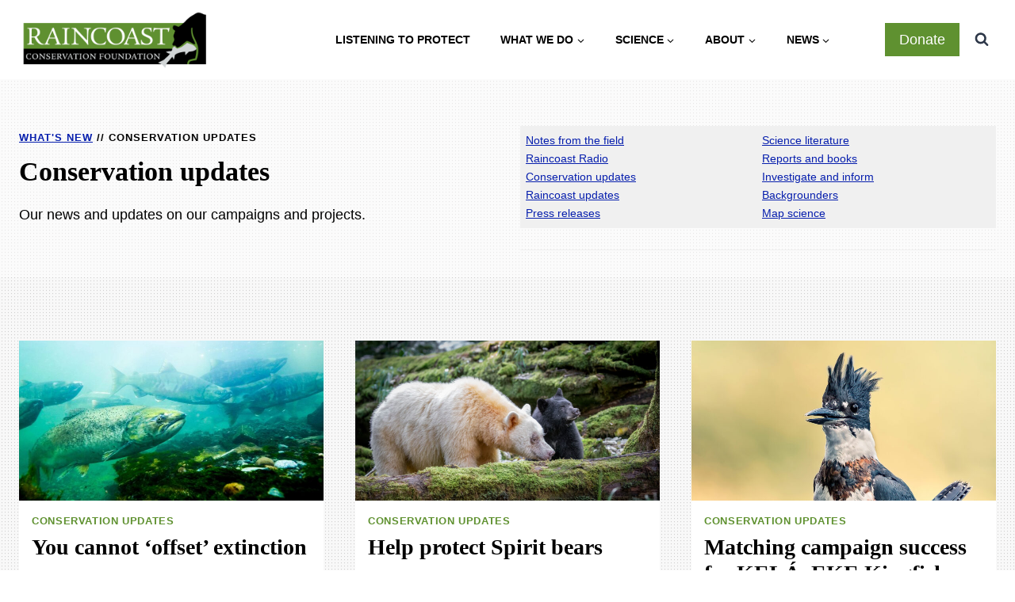

--- FILE ---
content_type: text/html; charset=UTF-8
request_url: https://www.raincoast.org/section/conservation-updates/page/9/
body_size: 38259
content:
<!doctype html><html lang="en" class="no-js" itemtype="https://schema.org/Blog" itemscope><head><script data-no-optimize="1">var litespeed_docref=sessionStorage.getItem("litespeed_docref");litespeed_docref&&(Object.defineProperty(document,"referrer",{get:function(){return litespeed_docref}}),sessionStorage.removeItem("litespeed_docref"));</script> <meta charset="UTF-8"><meta name="viewport" content="width=device-width, initial-scale=1, minimum-scale=1"><title>Conservation updates | Page 9 | Raincoast</title><link rel="canonical" href="https://www.raincoast.org/section/conservation-updates/page/9/" /><link rel="prev" href="https://www.raincoast.org/section/conservation-updates/page/8/" /><link rel="next" href="https://www.raincoast.org/section/conservation-updates/page/10/" /><meta name="description" content="Our news and updates on our campaigns and projects." /><meta property="og:type" content="website" /><meta property="og:locale" content="en_GB" /><meta property="og:site_name" content="Raincoast" /><meta property="og:title" content="Conservation updates | Page 9 | Raincoast" /><meta property="og:description" content="Our news and updates on our campaigns and projects." /><meta property="og:url" content="https://www.raincoast.org/section/conservation-updates/page/9/" /><meta property="og:image" content="https://www.raincoast.org/wp-content/uploads/2024/12/cropped-grizzly-bear-and-salmon-jk.jpg" /><meta property="og:image:width" content="2200" /><meta property="og:image:height" content="1154" /><meta property="og:image:alt" content="A Grizzly bear stands in the river with a giant salmon in their mouth and paws, water spalshing all about with grass and rocks in the background." /><meta name="twitter:card" content="summary_large_image" /><meta name="twitter:site" content="@raincoast" /><meta name="twitter:title" content="Conservation updates | Page 9 | Raincoast" /><meta name="twitter:description" content="Our news and updates on our campaigns and projects." /><meta name="twitter:image" content="https://www.raincoast.org/wp-content/uploads/2024/12/cropped-grizzly-bear-and-salmon-jk.jpg" /><meta name="twitter:image:alt" content="A Grizzly bear stands in the river with a giant salmon in their mouth and paws, water spalshing all about with grass and rocks in the background." /> <script type="application/ld+json">{"@context":"https://schema.org","@graph":[{"@type":"WebSite","@id":"https://www.raincoast.org/#/schema/WebSite","url":"https://www.raincoast.org/","name":"Raincoast","description":"Investigate. Inform. Inspire.","inLanguage":"en","potentialAction":{"@type":"SearchAction","target":{"@type":"EntryPoint","urlTemplate":"https://www.raincoast.org/search/{search_term_string}/"},"query-input":"required name=search_term_string"},"publisher":{"@type":"Organization","@id":"https://www.raincoast.org/#/schema/Organization","name":"Raincoast","url":"https://www.raincoast.org/","sameAs":["https://www.facebook.com/Raincoast","https://twitter.com/raincoast","https://www.instagram.com/raincoastconservation/"],"logo":{"@type":"ImageObject","url":"https://www.raincoast.org/wp-content/uploads/2017/03/raincoast-logo.png","contentUrl":"https://www.raincoast.org/wp-content/uploads/2017/03/raincoast-logo.png","width":1200,"height":400}}},{"@type":"CollectionPage","@id":"https://www.raincoast.org/section/conservation-updates/page/9/","url":"https://www.raincoast.org/section/conservation-updates/page/9/","name":"Conservation updates | Page 9 | Raincoast","description":"Our news and updates on our campaigns and projects.","inLanguage":"en","isPartOf":{"@id":"https://www.raincoast.org/#/schema/WebSite"},"breadcrumb":{"@type":"BreadcrumbList","@id":"https://www.raincoast.org/#/schema/BreadcrumbList","itemListElement":[{"@type":"ListItem","position":1,"item":"https://www.raincoast.org/","name":"Raincoast"},{"@type":"ListItem","position":2,"name":"Conservation updates"}]}}]}</script> <link rel='dns-prefetch' href='//maxcdn.bootstrapcdn.com' /><link rel="alternate" type="application/rss+xml" title="Raincoast &raquo; Feed" href="https://www.raincoast.org/feed/" /><link rel="alternate" type="application/rss+xml" title="Raincoast &raquo; Comments Feed" href="https://www.raincoast.org/comments/feed/" /><link rel="alternate" type="text/calendar" title="Raincoast &raquo; iCal Feed" href="https://www.raincoast.org/events/?ical=1" /> <script type="litespeed/javascript">document.documentElement.classList.remove('no-js')</script> <link rel="alternate" type="application/rss+xml" title="Raincoast &raquo; Conservation updates Category Feed" href="https://www.raincoast.org/section/conservation-updates/feed/" /><style id='wp-img-auto-sizes-contain-inline-css'>img:is([sizes=auto i],[sizes^="auto," i]){contain-intrinsic-size:3000px 1500px}
/*# sourceURL=wp-img-auto-sizes-contain-inline-css */</style><link data-optimized="2" rel="stylesheet" href="https://www.raincoast.org/wp-content/litespeed/css/f547ded2f2bb440f3da3198acb61f0f2.css?ver=e535d" /><style id='kadence-conversions-90440-inline-css'>.kadence-conversion-wrap.kadence-conversion-90440 .kadence-conversion{background-color:rgba(255,255,255,0.2);}.kadence-conversion-wrap.kadence-conversion-90440 .kadence-conversion-inner{padding-top:5px;padding-right:5px;padding-bottom:5px;padding-left:5px;}
/*# sourceURL=kadence-conversions-90440-inline-css */</style><style id='wp-block-heading-inline-css'>h1:where(.wp-block-heading).has-background,h2:where(.wp-block-heading).has-background,h3:where(.wp-block-heading).has-background,h4:where(.wp-block-heading).has-background,h5:where(.wp-block-heading).has-background,h6:where(.wp-block-heading).has-background{padding:1.25em 2.375em}h1.has-text-align-left[style*=writing-mode]:where([style*=vertical-lr]),h1.has-text-align-right[style*=writing-mode]:where([style*=vertical-rl]),h2.has-text-align-left[style*=writing-mode]:where([style*=vertical-lr]),h2.has-text-align-right[style*=writing-mode]:where([style*=vertical-rl]),h3.has-text-align-left[style*=writing-mode]:where([style*=vertical-lr]),h3.has-text-align-right[style*=writing-mode]:where([style*=vertical-rl]),h4.has-text-align-left[style*=writing-mode]:where([style*=vertical-lr]),h4.has-text-align-right[style*=writing-mode]:where([style*=vertical-rl]),h5.has-text-align-left[style*=writing-mode]:where([style*=vertical-lr]),h5.has-text-align-right[style*=writing-mode]:where([style*=vertical-rl]),h6.has-text-align-left[style*=writing-mode]:where([style*=vertical-lr]),h6.has-text-align-right[style*=writing-mode]:where([style*=vertical-rl]){rotate:180deg}
/*# sourceURL=https://www.raincoast.org/wp-includes/blocks/heading/style.min.css */</style><style id='wp-block-list-inline-css'>ol,ul{box-sizing:border-box}:root :where(.wp-block-list.has-background){padding:1.25em 2.375em}
/*# sourceURL=https://www.raincoast.org/wp-includes/blocks/list/style.min.css */</style><style id='wp-block-paragraph-inline-css'>.is-small-text{font-size:.875em}.is-regular-text{font-size:1em}.is-large-text{font-size:2.25em}.is-larger-text{font-size:3em}.has-drop-cap:not(:focus):first-letter{float:left;font-size:8.4em;font-style:normal;font-weight:100;line-height:.68;margin:.05em .1em 0 0;text-transform:uppercase}body.rtl .has-drop-cap:not(:focus):first-letter{float:none;margin-left:.1em}p.has-drop-cap.has-background{overflow:hidden}:root :where(p.has-background){padding:1.25em 2.375em}:where(p.has-text-color:not(.has-link-color)) a{color:inherit}p.has-text-align-left[style*="writing-mode:vertical-lr"],p.has-text-align-right[style*="writing-mode:vertical-rl"]{rotate:180deg}
/*# sourceURL=https://www.raincoast.org/wp-includes/blocks/paragraph/style.min.css */</style><style id='wp-block-quote-inline-css'>.wp-block-quote{box-sizing:border-box;overflow-wrap:break-word}.wp-block-quote.is-large:where(:not(.is-style-plain)),.wp-block-quote.is-style-large:where(:not(.is-style-plain)){margin-bottom:1em;padding:0 1em}.wp-block-quote.is-large:where(:not(.is-style-plain)) p,.wp-block-quote.is-style-large:where(:not(.is-style-plain)) p{font-size:1.5em;font-style:italic;line-height:1.6}.wp-block-quote.is-large:where(:not(.is-style-plain)) cite,.wp-block-quote.is-large:where(:not(.is-style-plain)) footer,.wp-block-quote.is-style-large:where(:not(.is-style-plain)) cite,.wp-block-quote.is-style-large:where(:not(.is-style-plain)) footer{font-size:1.125em;text-align:right}.wp-block-quote>cite{display:block}
/*# sourceURL=https://www.raincoast.org/wp-includes/blocks/quote/style.min.css */</style><style id='wp-block-table-inline-css'>.wp-block-table{overflow-x:auto}.wp-block-table table{border-collapse:collapse;width:100%}.wp-block-table thead{border-bottom:3px solid}.wp-block-table tfoot{border-top:3px solid}.wp-block-table td,.wp-block-table th{border:1px solid;padding:.5em}.wp-block-table .has-fixed-layout{table-layout:fixed;width:100%}.wp-block-table .has-fixed-layout td,.wp-block-table .has-fixed-layout th{word-break:break-word}.wp-block-table.aligncenter,.wp-block-table.alignleft,.wp-block-table.alignright{display:table;width:auto}.wp-block-table.aligncenter td,.wp-block-table.aligncenter th,.wp-block-table.alignleft td,.wp-block-table.alignleft th,.wp-block-table.alignright td,.wp-block-table.alignright th{word-break:break-word}.wp-block-table .has-subtle-light-gray-background-color{background-color:#f3f4f5}.wp-block-table .has-subtle-pale-green-background-color{background-color:#e9fbe5}.wp-block-table .has-subtle-pale-blue-background-color{background-color:#e7f5fe}.wp-block-table .has-subtle-pale-pink-background-color{background-color:#fcf0ef}.wp-block-table.is-style-stripes{background-color:initial;border-collapse:inherit;border-spacing:0}.wp-block-table.is-style-stripes tbody tr:nth-child(odd){background-color:#f0f0f0}.wp-block-table.is-style-stripes.has-subtle-light-gray-background-color tbody tr:nth-child(odd){background-color:#f3f4f5}.wp-block-table.is-style-stripes.has-subtle-pale-green-background-color tbody tr:nth-child(odd){background-color:#e9fbe5}.wp-block-table.is-style-stripes.has-subtle-pale-blue-background-color tbody tr:nth-child(odd){background-color:#e7f5fe}.wp-block-table.is-style-stripes.has-subtle-pale-pink-background-color tbody tr:nth-child(odd){background-color:#fcf0ef}.wp-block-table.is-style-stripes td,.wp-block-table.is-style-stripes th{border-color:#0000}.wp-block-table.is-style-stripes{border-bottom:1px solid #f0f0f0}.wp-block-table .has-border-color td,.wp-block-table .has-border-color th,.wp-block-table .has-border-color tr,.wp-block-table .has-border-color>*{border-color:inherit}.wp-block-table table[style*=border-top-color] tr:first-child,.wp-block-table table[style*=border-top-color] tr:first-child td,.wp-block-table table[style*=border-top-color] tr:first-child th,.wp-block-table table[style*=border-top-color]>*,.wp-block-table table[style*=border-top-color]>* td,.wp-block-table table[style*=border-top-color]>* th{border-top-color:inherit}.wp-block-table table[style*=border-top-color] tr:not(:first-child){border-top-color:initial}.wp-block-table table[style*=border-right-color] td:last-child,.wp-block-table table[style*=border-right-color] th,.wp-block-table table[style*=border-right-color] tr,.wp-block-table table[style*=border-right-color]>*{border-right-color:inherit}.wp-block-table table[style*=border-bottom-color] tr:last-child,.wp-block-table table[style*=border-bottom-color] tr:last-child td,.wp-block-table table[style*=border-bottom-color] tr:last-child th,.wp-block-table table[style*=border-bottom-color]>*,.wp-block-table table[style*=border-bottom-color]>* td,.wp-block-table table[style*=border-bottom-color]>* th{border-bottom-color:inherit}.wp-block-table table[style*=border-bottom-color] tr:not(:last-child){border-bottom-color:initial}.wp-block-table table[style*=border-left-color] td:first-child,.wp-block-table table[style*=border-left-color] th,.wp-block-table table[style*=border-left-color] tr,.wp-block-table table[style*=border-left-color]>*{border-left-color:inherit}.wp-block-table table[style*=border-style] td,.wp-block-table table[style*=border-style] th,.wp-block-table table[style*=border-style] tr,.wp-block-table table[style*=border-style]>*{border-style:inherit}.wp-block-table table[style*=border-width] td,.wp-block-table table[style*=border-width] th,.wp-block-table table[style*=border-width] tr,.wp-block-table table[style*=border-width]>*{border-style:inherit;border-width:inherit}
/*# sourceURL=https://www.raincoast.org/wp-includes/blocks/table/style.min.css */</style><style id='global-styles-inline-css'>:root{--wp--preset--aspect-ratio--square: 1;--wp--preset--aspect-ratio--4-3: 4/3;--wp--preset--aspect-ratio--3-4: 3/4;--wp--preset--aspect-ratio--3-2: 3/2;--wp--preset--aspect-ratio--2-3: 2/3;--wp--preset--aspect-ratio--16-9: 16/9;--wp--preset--aspect-ratio--9-16: 9/16;--wp--preset--color--black: #000000;--wp--preset--color--cyan-bluish-gray: #abb8c3;--wp--preset--color--white: #ffffff;--wp--preset--color--pale-pink: #f78da7;--wp--preset--color--vivid-red: #cf2e2e;--wp--preset--color--luminous-vivid-orange: #ff6900;--wp--preset--color--luminous-vivid-amber: #fcb900;--wp--preset--color--light-green-cyan: #7bdcb5;--wp--preset--color--vivid-green-cyan: #00d084;--wp--preset--color--pale-cyan-blue: #8ed1fc;--wp--preset--color--vivid-cyan-blue: #0693e3;--wp--preset--color--vivid-purple: #9b51e0;--wp--preset--color--theme-palette-1: var(--global-palette1);--wp--preset--color--theme-palette-2: var(--global-palette2);--wp--preset--color--theme-palette-3: var(--global-palette3);--wp--preset--color--theme-palette-4: var(--global-palette4);--wp--preset--color--theme-palette-5: var(--global-palette5);--wp--preset--color--theme-palette-6: var(--global-palette6);--wp--preset--color--theme-palette-7: var(--global-palette7);--wp--preset--color--theme-palette-8: var(--global-palette8);--wp--preset--color--theme-palette-9: var(--global-palette9);--wp--preset--color--theme-palette-10: var(--global-palette10);--wp--preset--color--theme-palette-11: var(--global-palette11);--wp--preset--color--theme-palette-12: var(--global-palette12);--wp--preset--color--theme-palette-13: var(--global-palette13);--wp--preset--color--theme-palette-14: var(--global-palette14);--wp--preset--color--theme-palette-15: var(--global-palette15);--wp--preset--gradient--vivid-cyan-blue-to-vivid-purple: linear-gradient(135deg,rgb(6,147,227) 0%,rgb(155,81,224) 100%);--wp--preset--gradient--light-green-cyan-to-vivid-green-cyan: linear-gradient(135deg,rgb(122,220,180) 0%,rgb(0,208,130) 100%);--wp--preset--gradient--luminous-vivid-amber-to-luminous-vivid-orange: linear-gradient(135deg,rgb(252,185,0) 0%,rgb(255,105,0) 100%);--wp--preset--gradient--luminous-vivid-orange-to-vivid-red: linear-gradient(135deg,rgb(255,105,0) 0%,rgb(207,46,46) 100%);--wp--preset--gradient--very-light-gray-to-cyan-bluish-gray: linear-gradient(135deg,rgb(238,238,238) 0%,rgb(169,184,195) 100%);--wp--preset--gradient--cool-to-warm-spectrum: linear-gradient(135deg,rgb(74,234,220) 0%,rgb(151,120,209) 20%,rgb(207,42,186) 40%,rgb(238,44,130) 60%,rgb(251,105,98) 80%,rgb(254,248,76) 100%);--wp--preset--gradient--blush-light-purple: linear-gradient(135deg,rgb(255,206,236) 0%,rgb(152,150,240) 100%);--wp--preset--gradient--blush-bordeaux: linear-gradient(135deg,rgb(254,205,165) 0%,rgb(254,45,45) 50%,rgb(107,0,62) 100%);--wp--preset--gradient--luminous-dusk: linear-gradient(135deg,rgb(255,203,112) 0%,rgb(199,81,192) 50%,rgb(65,88,208) 100%);--wp--preset--gradient--pale-ocean: linear-gradient(135deg,rgb(255,245,203) 0%,rgb(182,227,212) 50%,rgb(51,167,181) 100%);--wp--preset--gradient--electric-grass: linear-gradient(135deg,rgb(202,248,128) 0%,rgb(113,206,126) 100%);--wp--preset--gradient--midnight: linear-gradient(135deg,rgb(2,3,129) 0%,rgb(40,116,252) 100%);--wp--preset--font-size--small: var(--global-font-size-small);--wp--preset--font-size--medium: var(--global-font-size-medium);--wp--preset--font-size--large: var(--global-font-size-large);--wp--preset--font-size--x-large: 42px;--wp--preset--font-size--larger: var(--global-font-size-larger);--wp--preset--font-size--xxlarge: var(--global-font-size-xxlarge);--wp--preset--spacing--20: 0.44rem;--wp--preset--spacing--30: 0.67rem;--wp--preset--spacing--40: 1rem;--wp--preset--spacing--50: 1.5rem;--wp--preset--spacing--60: 2.25rem;--wp--preset--spacing--70: 3.38rem;--wp--preset--spacing--80: 5.06rem;--wp--preset--shadow--natural: 6px 6px 9px rgba(0, 0, 0, 0.2);--wp--preset--shadow--deep: 12px 12px 50px rgba(0, 0, 0, 0.4);--wp--preset--shadow--sharp: 6px 6px 0px rgba(0, 0, 0, 0.2);--wp--preset--shadow--outlined: 6px 6px 0px -3px rgb(255, 255, 255), 6px 6px rgb(0, 0, 0);--wp--preset--shadow--crisp: 6px 6px 0px rgb(0, 0, 0);}:where(.is-layout-flex){gap: 0.5em;}:where(.is-layout-grid){gap: 0.5em;}body .is-layout-flex{display: flex;}.is-layout-flex{flex-wrap: wrap;align-items: center;}.is-layout-flex > :is(*, div){margin: 0;}body .is-layout-grid{display: grid;}.is-layout-grid > :is(*, div){margin: 0;}:where(.wp-block-columns.is-layout-flex){gap: 2em;}:where(.wp-block-columns.is-layout-grid){gap: 2em;}:where(.wp-block-post-template.is-layout-flex){gap: 1.25em;}:where(.wp-block-post-template.is-layout-grid){gap: 1.25em;}.has-black-color{color: var(--wp--preset--color--black) !important;}.has-cyan-bluish-gray-color{color: var(--wp--preset--color--cyan-bluish-gray) !important;}.has-white-color{color: var(--wp--preset--color--white) !important;}.has-pale-pink-color{color: var(--wp--preset--color--pale-pink) !important;}.has-vivid-red-color{color: var(--wp--preset--color--vivid-red) !important;}.has-luminous-vivid-orange-color{color: var(--wp--preset--color--luminous-vivid-orange) !important;}.has-luminous-vivid-amber-color{color: var(--wp--preset--color--luminous-vivid-amber) !important;}.has-light-green-cyan-color{color: var(--wp--preset--color--light-green-cyan) !important;}.has-vivid-green-cyan-color{color: var(--wp--preset--color--vivid-green-cyan) !important;}.has-pale-cyan-blue-color{color: var(--wp--preset--color--pale-cyan-blue) !important;}.has-vivid-cyan-blue-color{color: var(--wp--preset--color--vivid-cyan-blue) !important;}.has-vivid-purple-color{color: var(--wp--preset--color--vivid-purple) !important;}.has-black-background-color{background-color: var(--wp--preset--color--black) !important;}.has-cyan-bluish-gray-background-color{background-color: var(--wp--preset--color--cyan-bluish-gray) !important;}.has-white-background-color{background-color: var(--wp--preset--color--white) !important;}.has-pale-pink-background-color{background-color: var(--wp--preset--color--pale-pink) !important;}.has-vivid-red-background-color{background-color: var(--wp--preset--color--vivid-red) !important;}.has-luminous-vivid-orange-background-color{background-color: var(--wp--preset--color--luminous-vivid-orange) !important;}.has-luminous-vivid-amber-background-color{background-color: var(--wp--preset--color--luminous-vivid-amber) !important;}.has-light-green-cyan-background-color{background-color: var(--wp--preset--color--light-green-cyan) !important;}.has-vivid-green-cyan-background-color{background-color: var(--wp--preset--color--vivid-green-cyan) !important;}.has-pale-cyan-blue-background-color{background-color: var(--wp--preset--color--pale-cyan-blue) !important;}.has-vivid-cyan-blue-background-color{background-color: var(--wp--preset--color--vivid-cyan-blue) !important;}.has-vivid-purple-background-color{background-color: var(--wp--preset--color--vivid-purple) !important;}.has-black-border-color{border-color: var(--wp--preset--color--black) !important;}.has-cyan-bluish-gray-border-color{border-color: var(--wp--preset--color--cyan-bluish-gray) !important;}.has-white-border-color{border-color: var(--wp--preset--color--white) !important;}.has-pale-pink-border-color{border-color: var(--wp--preset--color--pale-pink) !important;}.has-vivid-red-border-color{border-color: var(--wp--preset--color--vivid-red) !important;}.has-luminous-vivid-orange-border-color{border-color: var(--wp--preset--color--luminous-vivid-orange) !important;}.has-luminous-vivid-amber-border-color{border-color: var(--wp--preset--color--luminous-vivid-amber) !important;}.has-light-green-cyan-border-color{border-color: var(--wp--preset--color--light-green-cyan) !important;}.has-vivid-green-cyan-border-color{border-color: var(--wp--preset--color--vivid-green-cyan) !important;}.has-pale-cyan-blue-border-color{border-color: var(--wp--preset--color--pale-cyan-blue) !important;}.has-vivid-cyan-blue-border-color{border-color: var(--wp--preset--color--vivid-cyan-blue) !important;}.has-vivid-purple-border-color{border-color: var(--wp--preset--color--vivid-purple) !important;}.has-vivid-cyan-blue-to-vivid-purple-gradient-background{background: var(--wp--preset--gradient--vivid-cyan-blue-to-vivid-purple) !important;}.has-light-green-cyan-to-vivid-green-cyan-gradient-background{background: var(--wp--preset--gradient--light-green-cyan-to-vivid-green-cyan) !important;}.has-luminous-vivid-amber-to-luminous-vivid-orange-gradient-background{background: var(--wp--preset--gradient--luminous-vivid-amber-to-luminous-vivid-orange) !important;}.has-luminous-vivid-orange-to-vivid-red-gradient-background{background: var(--wp--preset--gradient--luminous-vivid-orange-to-vivid-red) !important;}.has-very-light-gray-to-cyan-bluish-gray-gradient-background{background: var(--wp--preset--gradient--very-light-gray-to-cyan-bluish-gray) !important;}.has-cool-to-warm-spectrum-gradient-background{background: var(--wp--preset--gradient--cool-to-warm-spectrum) !important;}.has-blush-light-purple-gradient-background{background: var(--wp--preset--gradient--blush-light-purple) !important;}.has-blush-bordeaux-gradient-background{background: var(--wp--preset--gradient--blush-bordeaux) !important;}.has-luminous-dusk-gradient-background{background: var(--wp--preset--gradient--luminous-dusk) !important;}.has-pale-ocean-gradient-background{background: var(--wp--preset--gradient--pale-ocean) !important;}.has-electric-grass-gradient-background{background: var(--wp--preset--gradient--electric-grass) !important;}.has-midnight-gradient-background{background: var(--wp--preset--gradient--midnight) !important;}.has-small-font-size{font-size: var(--wp--preset--font-size--small) !important;}.has-medium-font-size{font-size: var(--wp--preset--font-size--medium) !important;}.has-large-font-size{font-size: var(--wp--preset--font-size--large) !important;}.has-x-large-font-size{font-size: var(--wp--preset--font-size--x-large) !important;}
/*# sourceURL=global-styles-inline-css */</style><style id='classic-theme-styles-inline-css'>/*! This file is auto-generated */
.wp-block-button__link{color:#fff;background-color:#32373c;border-radius:9999px;box-shadow:none;text-decoration:none;padding:calc(.667em + 2px) calc(1.333em + 2px);font-size:1.125em}.wp-block-file__button{background:#32373c;color:#fff;text-decoration:none}
/*# sourceURL=/wp-includes/css/classic-themes.min.css */</style><link rel='stylesheet' id='dkts_stylesheet-css' href='https://maxcdn.bootstrapcdn.com/font-awesome/4.4.0/css/font-awesome.min.css?ver=6.9' media='all' /><style id='wpxpo-global-style-inline-css'>:root { --preset-color1: #037fff --preset-color2: #026fe0 --preset-color3: #071323 --preset-color4: #132133 --preset-color5: #34495e --preset-color6: #787676 --preset-color7: #f0f2f3 --preset-color8: #f8f9fa --preset-color9: #ffffff }
/*# sourceURL=wpxpo-global-style-inline-css */</style><style id='ultp-preset-colors-style-inline-css'>:root { --postx_preset_Base_1_color: #f4f4ff; --postx_preset_Base_2_color: #dddff8; --postx_preset_Base_3_color: #B4B4D6; --postx_preset_Primary_color: #3323f0; --postx_preset_Secondary_color: #4a5fff; --postx_preset_Tertiary_color: #FFFFFF; --postx_preset_Contrast_3_color: #545472; --postx_preset_Contrast_2_color: #262657; --postx_preset_Contrast_1_color: #10102e; --postx_preset_Over_Primary_color: #ffffff;  }
/*# sourceURL=ultp-preset-colors-style-inline-css */</style><style id='ultp-preset-gradient-style-inline-css'>:root { --postx_preset_Primary_to_Secondary_to_Right_gradient: linear-gradient(90deg, var(--postx_preset_Primary_color) 0%, var(--postx_preset_Secondary_color) 100%); --postx_preset_Primary_to_Secondary_to_Bottom_gradient: linear-gradient(180deg, var(--postx_preset_Primary_color) 0%, var(--postx_preset_Secondary_color) 100%); --postx_preset_Secondary_to_Primary_to_Right_gradient: linear-gradient(90deg, var(--postx_preset_Secondary_color) 0%, var(--postx_preset_Primary_color) 100%); --postx_preset_Secondary_to_Primary_to_Bottom_gradient: linear-gradient(180deg, var(--postx_preset_Secondary_color) 0%, var(--postx_preset_Primary_color) 100%); --postx_preset_Cold_Evening_gradient: linear-gradient(0deg, rgb(12, 52, 131) 0%, rgb(162, 182, 223) 100%, rgb(107, 140, 206) 100%, rgb(162, 182, 223) 100%); --postx_preset_Purple_Division_gradient: linear-gradient(0deg, rgb(112, 40, 228) 0%, rgb(229, 178, 202) 100%); --postx_preset_Over_Sun_gradient: linear-gradient(60deg, rgb(171, 236, 214) 0%, rgb(251, 237, 150) 100%); --postx_preset_Morning_Salad_gradient: linear-gradient(-255deg, rgb(183, 248, 219) 0%, rgb(80, 167, 194) 100%); --postx_preset_Fabled_Sunset_gradient: linear-gradient(-270deg, rgb(35, 21, 87) 0%, rgb(68, 16, 122) 29%, rgb(255, 19, 97) 67%, rgb(255, 248, 0) 100%);  }
/*# sourceURL=ultp-preset-gradient-style-inline-css */</style><style id='ultp-preset-typo-style-inline-css'>@import url('https://fonts.googleapis.com/css?family=Roboto:100,100i,300,300i,400,400i,500,500i,700,700i,900,900i'); :root { --postx_preset_Heading_typo_font_family: Roboto; --postx_preset_Heading_typo_font_family_type: sans-serif; --postx_preset_Heading_typo_font_weight: 600; --postx_preset_Heading_typo_text_transform: capitalize; --postx_preset_Body_and_Others_typo_font_family: Roboto; --postx_preset_Body_and_Others_typo_font_family_type: sans-serif; --postx_preset_Body_and_Others_typo_font_weight: 400; --postx_preset_Body_and_Others_typo_text_transform: lowercase; --postx_preset_body_typo_font_size_lg: 16px; --postx_preset_paragraph_1_typo_font_size_lg: 12px; --postx_preset_paragraph_2_typo_font_size_lg: 12px; --postx_preset_paragraph_3_typo_font_size_lg: 12px; --postx_preset_heading_h1_typo_font_size_lg: 42px; --postx_preset_heading_h2_typo_font_size_lg: 36px; --postx_preset_heading_h3_typo_font_size_lg: 30px; --postx_preset_heading_h4_typo_font_size_lg: 24px; --postx_preset_heading_h5_typo_font_size_lg: 20px; --postx_preset_heading_h6_typo_font_size_lg: 16px; }
/*# sourceURL=ultp-preset-typo-style-inline-css */</style><style id='kadence-global-inline-css'>/* Kadence Base CSS */
:root{--global-palette1:#87cc46;--global-palette2:#5f9130;--global-palette3:#000000;--global-palette4:#0d1e80;--global-palette5:#2d3748;--global-palette6:#061ead;--global-palette7:#f5f6f4;--global-palette8:#fafafe;--global-palette9:#ffffff;--global-palette10:oklch(from var(--global-palette1) calc(l + 0.10 * (1 - l)) calc(c * 1.00) calc(h + 180) / 100%);--global-palette11:#13612e;--global-palette12:#1159af;--global-palette13:#b82105;--global-palette14:#f7630c;--global-palette15:#f5a524;--global-palette9rgb:255, 255, 255;--global-palette-highlight:var(--global-palette6);--global-palette-highlight-alt:var(--global-palette2);--global-palette-highlight-alt2:var(--global-palette9);--global-palette-btn-bg:var(--global-palette2);--global-palette-btn-bg-hover:var(--global-palette4);--global-palette-btn:var(--global-palette9);--global-palette-btn-hover:var(--global-palette8);--global-palette-btn-sec-bg:var(--global-palette7);--global-palette-btn-sec-bg-hover:var(--global-palette2);--global-palette-btn-sec:var(--global-palette3);--global-palette-btn-sec-hover:var(--global-palette9);--global-body-font-family:Karla, sans-serif;--global-heading-font-family:Merriweather, serif;--global-primary-nav-font-family:Karla, sans-serif;--global-fallback-font:sans-serif;--global-display-fallback-font:sans-serif;--global-content-width:1400px;--global-content-wide-width:calc(1400px + 230px);--global-content-narrow-width:800px;--global-content-edge-padding:1.5rem;--global-content-boxed-padding:2rem;--global-calc-content-width:calc(1400px - var(--global-content-edge-padding) - var(--global-content-edge-padding) );--wp--style--global--content-size:var(--global-calc-content-width);}.wp-site-blocks{--global-vw:calc( 100vw - ( 0.5 * var(--scrollbar-offset)));}body{background:var(--global-palette8);}body, input, select, optgroup, textarea{font-style:normal;font-weight:normal;font-size:18px;line-height:1.65;font-family:var(--global-body-font-family);color:var(--global-palette3);}.content-bg, body.content-style-unboxed .site{background:var(--global-palette9);}h1,h2,h3,h4,h5,h6{font-family:var(--global-heading-font-family);}h1{font-style:normal;font-weight:700;font-size:34px;line-height:1.2;color:var(--global-palette3);}h2{font-style:normal;font-weight:700;font-size:28px;line-height:1.2;color:var(--global-palette3);}h3{font-style:normal;font-weight:700;font-size:24px;line-height:1.2;color:var(--global-palette3);}h4{font-style:normal;font-weight:700;font-size:20px;line-height:1.2;color:var(--global-palette5);}h5{font-style:normal;font-weight:600;font-size:18px;line-height:1.2;font-family:'Source Sans Pro', sans-serif;color:var(--global-palette5);}h6{font-style:normal;font-weight:300;font-size:16px;line-height:1.2;font-family:'Source Sans Pro', sans-serif;text-transform:uppercase;color:var(--global-palette5);}.entry-hero .kadence-breadcrumbs{max-width:1400px;}.site-container, .site-header-row-layout-contained, .site-footer-row-layout-contained, .entry-hero-layout-contained, .comments-area, .alignfull > .wp-block-cover__inner-container, .alignwide > .wp-block-cover__inner-container{max-width:var(--global-content-width);}.content-width-narrow .content-container.site-container, .content-width-narrow .hero-container.site-container{max-width:var(--global-content-narrow-width);}@media all and (min-width: 1630px){.wp-site-blocks .content-container  .alignwide{margin-left:-115px;margin-right:-115px;width:unset;max-width:unset;}}@media all and (min-width: 1060px){.content-width-narrow .wp-site-blocks .content-container .alignwide{margin-left:-130px;margin-right:-130px;width:unset;max-width:unset;}}.content-style-boxed .wp-site-blocks .entry-content .alignwide{margin-left:calc( -1 * var( --global-content-boxed-padding ) );margin-right:calc( -1 * var( --global-content-boxed-padding ) );}.content-area{margin-top:5rem;margin-bottom:5rem;}@media all and (max-width: 1024px){.content-area{margin-top:3rem;margin-bottom:3rem;}}@media all and (max-width: 767px){.content-area{margin-top:2rem;margin-bottom:2rem;}}@media all and (max-width: 1024px){:root{--global-content-boxed-padding:1.5rem;}}@media all and (max-width: 767px){:root{--global-content-boxed-padding:1.5rem;}}.entry-content-wrap{padding:2rem;}@media all and (max-width: 1024px){.entry-content-wrap{padding:1.5rem;}}@media all and (max-width: 767px){.entry-content-wrap{padding:1.5rem;}}.entry.single-entry{box-shadow:0px 0px 0px 0px rgba(0,0,0,0.05);border-radius:0px 0px 0px 0px;}.entry.loop-entry{border-radius:0px 0px 0px 0px;box-shadow:0px 0px 0px 0px rgba(0,0,0,0.05);}.loop-entry .entry-content-wrap{padding:1rem;}@media all and (max-width: 1024px){.loop-entry .entry-content-wrap{padding:2rem;}}@media all and (max-width: 767px){.loop-entry .entry-content-wrap{padding:1.5rem;}}button, .button, .wp-block-button__link, input[type="button"], input[type="reset"], input[type="submit"], .fl-button, .elementor-button-wrapper .elementor-button, .wc-block-components-checkout-place-order-button, .wc-block-cart__submit{border-radius:0px;box-shadow:0px 0px 0px 0px rgba(0,0,0,0);}button:hover, button:focus, button:active, .button:hover, .button:focus, .button:active, .wp-block-button__link:hover, .wp-block-button__link:focus, .wp-block-button__link:active, input[type="button"]:hover, input[type="button"]:focus, input[type="button"]:active, input[type="reset"]:hover, input[type="reset"]:focus, input[type="reset"]:active, input[type="submit"]:hover, input[type="submit"]:focus, input[type="submit"]:active, .elementor-button-wrapper .elementor-button:hover, .elementor-button-wrapper .elementor-button:focus, .elementor-button-wrapper .elementor-button:active, .wc-block-cart__submit:hover{box-shadow:0px 0px 0px 0px rgba(0,0,0,0.1);}.kb-button.kb-btn-global-outline.kb-btn-global-inherit{padding-top:calc(px - 2px);padding-right:calc(px - 2px);padding-bottom:calc(px - 2px);padding-left:calc(px - 2px);}@media all and (min-width: 1025px){.transparent-header .entry-hero .entry-hero-container-inner{padding-top:100px;}}@media all and (max-width: 1024px){.mobile-transparent-header .entry-hero .entry-hero-container-inner{padding-top:100px;}}@media all and (max-width: 767px){.mobile-transparent-header .entry-hero .entry-hero-container-inner{padding-top:100px;}}#kt-scroll-up-reader, #kt-scroll-up{border-radius:0px 0px 0px 0px;bottom:30px;font-size:1.2em;padding:0.4em 0.4em 0.4em 0.4em;}#kt-scroll-up-reader.scroll-up-side-right, #kt-scroll-up.scroll-up-side-right{right:30px;}#kt-scroll-up-reader.scroll-up-side-left, #kt-scroll-up.scroll-up-side-left{left:30px;}body.archive, body.blog{background-color:rgba(0,0,0,0);background-image:url('https://www.raincoast.org/wp-content/uploads/2021/05/background-dot.gif');background-repeat:repeat;background-position:50% 50%;background-size:auto;background-attachment:scroll;}body.archive .content-bg, body.content-style-unboxed.archive .site, body.blog .content-bg, body.content-style-unboxed.blog .site{background:var(--global-palette9);}.loop-entry.type-post .entry-taxonomies, .loop-entry.type-post .entry-taxonomies a{color:var(--global-palette2);}.loop-entry.type-post .entry-taxonomies .category-style-pill a{background:var(--global-palette2);}.loop-entry.type-post .entry-taxonomies a:hover{color:var(--global-palette6);}.loop-entry.type-post .entry-taxonomies .category-style-pill a:hover{background:var(--global-palette6);}.loop-entry.type-post .entry-meta{font-style:normal;font-size:13px;}.loop-entry.type-press .entry-meta{font-style:normal;font-size:14px;text-transform:uppercase;}
/* Kadence Header CSS */
@media all and (max-width: 1024px){.mobile-transparent-header #masthead{position:absolute;left:0px;right:0px;z-index:100;}.kadence-scrollbar-fixer.mobile-transparent-header #masthead{right:var(--scrollbar-offset,0);}.mobile-transparent-header #masthead, .mobile-transparent-header .site-top-header-wrap .site-header-row-container-inner, .mobile-transparent-header .site-main-header-wrap .site-header-row-container-inner, .mobile-transparent-header .site-bottom-header-wrap .site-header-row-container-inner{background:transparent;}.site-header-row-tablet-layout-fullwidth, .site-header-row-tablet-layout-standard{padding:0px;}}@media all and (min-width: 1025px){.transparent-header #masthead{position:absolute;left:0px;right:0px;z-index:100;}.transparent-header.kadence-scrollbar-fixer #masthead{right:var(--scrollbar-offset,0);}.transparent-header #masthead, .transparent-header .site-top-header-wrap .site-header-row-container-inner, .transparent-header .site-main-header-wrap .site-header-row-container-inner, .transparent-header .site-bottom-header-wrap .site-header-row-container-inner{background:transparent;}}.site-branding a.brand img{max-width:240px;}.site-branding a.brand img.svg-logo-image{width:240px;}@media all and (max-width: 767px){.site-branding a.brand img{max-width:180px;}.site-branding a.brand img.svg-logo-image{width:180px;}}.site-branding{padding:0px 0px 0px 0px;}#masthead, #masthead .kadence-sticky-header.item-is-fixed:not(.item-at-start):not(.site-header-row-container):not(.site-main-header-wrap), #masthead .kadence-sticky-header.item-is-fixed:not(.item-at-start) > .site-header-row-container-inner{background:#ffffff;}.site-main-header-inner-wrap{min-height:100px;}#masthead .kadence-sticky-header.item-is-fixed:not(.item-at-start):not(.site-header-row-container):not(.item-hidden-above):not(.site-main-header-wrap), #masthead .kadence-sticky-header.item-is-fixed:not(.item-at-start):not(.item-hidden-above) > .site-header-row-container-inner{background:linear-gradient(135deg,rgb(34,43,58) 0%,var(--global-palette5,#2d3748) 100%);border-bottom:0px solid #fafafa;}.site-main-header-wrap.site-header-row-container.site-header-focus-item.site-header-row-layout-standard.kadence-sticky-header.item-is-fixed.item-is-stuck, .site-header-upper-inner-wrap.kadence-sticky-header.item-is-fixed.item-is-stuck, .site-header-inner-wrap.kadence-sticky-header.item-is-fixed.item-is-stuck, .site-top-header-wrap.site-header-row-container.site-header-focus-item.site-header-row-layout-standard.kadence-sticky-header.item-is-fixed.item-is-stuck, .site-bottom-header-wrap.site-header-row-container.site-header-focus-item.site-header-row-layout-standard.kadence-sticky-header.item-is-fixed.item-is-stuck{box-shadow:0px 0px 0px 0px rgba(0,0,0,0);}#masthead .kadence-sticky-header.item-is-fixed:not(.item-at-start) .header-menu-container > ul > li > a{color:var(--global-palette9);}#masthead .kadence-sticky-header.item-is-fixed:not(.item-at-start) .mobile-toggle-open-container .menu-toggle-open, #masthead .kadence-sticky-header.item-is-fixed:not(.item-at-start) .search-toggle-open-container .search-toggle-open{color:var(--global-palette9);}#masthead .kadence-sticky-header.item-is-fixed:not(.item-at-start) .header-menu-container > ul > li > a:hover{color:#cbcfde;}#masthead .kadence-sticky-header.item-is-fixed:not(.item-at-start) .mobile-toggle-open-container .menu-toggle-open:hover, #masthead .kadence-sticky-header.item-is-fixed:not(.item-at-start) .mobile-toggle-open-container .menu-toggle-open:focus, #masthead .kadence-sticky-header.item-is-fixed:not(.item-at-start) .search-toggle-open-container .search-toggle-open:hover, #masthead .kadence-sticky-header.item-is-fixed:not(.item-at-start) .search-toggle-open-container .search-toggle-open:focus{color:#cbcfde;}#masthead .kadence-sticky-header.item-is-fixed:not(.item-at-start) .header-menu-container > ul > li.current-menu-item > a, #masthead .kadence-sticky-header.item-is-fixed:not(.item-at-start) .header-menu-container > ul > li.current_page_item > a, #masthead .kadence-sticky-header.item-is-fixed:not(.item-at-start) .header-menu-container > ul > li.current_page_parent > a, #masthead .kadence-sticky-header.item-is-fixed:not(.item-at-start) .header-menu-container > ul > li.current_page_ancestor > a{color:var(--global-palette1);}#masthead .kadence-sticky-header.item-is-fixed:not(.item-at-start) .site-branding img{max-width:50px;}.header-navigation[class*="header-navigation-style-underline"] .header-menu-container.primary-menu-container>ul>li>a:after{width:calc( 100% - 2.75em);}.main-navigation .primary-menu-container > ul > li.menu-item > a{padding-left:calc(2.75em / 2);padding-right:calc(2.75em / 2);padding-top:0.9em;padding-bottom:0.9em;color:var(--global-palette3);}.main-navigation .primary-menu-container > ul > li.menu-item .dropdown-nav-special-toggle{right:calc(2.75em / 2);}.main-navigation .primary-menu-container > ul li.menu-item > a{font-style:normal;font-weight:700;font-size:14px;line-height:1.05;font-family:var(--global-primary-nav-font-family);text-transform:uppercase;}.main-navigation .primary-menu-container > ul > li.menu-item > a:hover{color:var(--global-palette2);}
					.header-navigation[class*="header-navigation-style-underline"] .header-menu-container.primary-menu-container>ul>li.current-menu-ancestor>a:after,
					.header-navigation[class*="header-navigation-style-underline"] .header-menu-container.primary-menu-container>ul>li.current-page-parent>a:after,
					.header-navigation[class*="header-navigation-style-underline"] .header-menu-container.primary-menu-container>ul>li.current-product-ancestor>a:after
				{transform:scale(1, 1) translate(50%, 0);}
					.main-navigation .primary-menu-container > ul > li.menu-item.current-menu-item > a, 
					.main-navigation .primary-menu-container > ul > li.menu-item.current-menu-ancestor > a, 
					.main-navigation .primary-menu-container > ul > li.menu-item.current-page-parent > a,
					.main-navigation .primary-menu-container > ul > li.menu-item.current-product-ancestor > a
				{color:var(--global-palette2);}.header-navigation .header-menu-container ul ul.sub-menu, .header-navigation .header-menu-container ul ul.submenu{background:var(--global-palette3);}.header-navigation .header-menu-container ul ul li.menu-item, .header-menu-container ul.menu > li.kadence-menu-mega-enabled > ul > li.menu-item > a{border-bottom:0px solid rgba(169,15,15,0);border-radius:0px 0px 0px 0px;}.header-navigation .header-menu-container ul ul li.menu-item > a{width:240px;padding-top:1.6em;padding-bottom:1.6em;color:var(--global-palette8);font-size:12px;}.header-navigation .header-menu-container ul ul li.menu-item > a:hover{color:var(--global-palette9);background:var(--global-palette4);border-radius:0px 0px 0px 0px;}.header-navigation .header-menu-container ul ul li.menu-item.current-menu-item > a{color:var(--global-palette9);background:var(--global-palette4);border-radius:0px 0px 0px 0px;}.mobile-toggle-open-container .menu-toggle-open, .mobile-toggle-open-container .menu-toggle-open:focus{color:var(--global-palette3);padding:0.4em 0.6em 0.4em 0.6em;font-size:14px;}.mobile-toggle-open-container .menu-toggle-open.menu-toggle-style-bordered{border:1px solid currentColor;}.mobile-toggle-open-container .menu-toggle-open .menu-toggle-icon{font-size:25px;}.mobile-toggle-open-container .menu-toggle-open:hover, .mobile-toggle-open-container .menu-toggle-open:focus-visible{color:var(--global-palette-highlight);background:var(--global-palette7);}.mobile-navigation ul li{font-size:14px;}.mobile-navigation ul li a{padding-top:1em;padding-bottom:1em;}.mobile-navigation ul li > a, .mobile-navigation ul li.menu-item-has-children > .drawer-nav-drop-wrap{color:var(--global-palette8);}.mobile-navigation ul li > a:hover, .mobile-navigation ul li.menu-item-has-children > .drawer-nav-drop-wrap:hover{background:#161f2e;color:#badf97;}.mobile-navigation ul li.current-menu-item > a, .mobile-navigation ul li.current-menu-item.menu-item-has-children > .drawer-nav-drop-wrap{background:var(--global-palette4);color:var(--global-palette7);}.mobile-navigation ul li.menu-item-has-children .drawer-nav-drop-wrap, .mobile-navigation ul li:not(.menu-item-has-children) a{border-bottom:1px solid rgba(255,255,255,0.1);}.mobile-navigation:not(.drawer-navigation-parent-toggle-true) ul li.menu-item-has-children .drawer-nav-drop-wrap button{border-left:1px solid rgba(255,255,255,0.1);}#mobile-drawer .drawer-inner, #mobile-drawer.popup-drawer-layout-fullwidth.popup-drawer-animation-slice .pop-portion-bg, #mobile-drawer.popup-drawer-layout-fullwidth.popup-drawer-animation-slice.pop-animated.show-drawer .drawer-inner{background:var(--global-palette3);}#mobile-drawer .drawer-header .drawer-toggle{padding:0.6em 0.15em 0.6em 0.15em;font-size:24px;}#main-header .header-button{margin:0px 0px 0px 40px;color:var(--global-palette9);background:var(--global-palette2);box-shadow:0px 0px 0px -7px rgba(0,0,0,0);}#main-header .header-button:hover{background:var(--global-palette5);box-shadow:0px 15px 25px -7px rgba(0,0,0,0.1);}.header-mobile-social-wrap .header-mobile-social-inner-wrap{font-size:1em;gap:0.3em;}.header-mobile-social-wrap .header-mobile-social-inner-wrap .social-button{color:var(--global-palette9);border:2px solid currentColor;border-color:var(--global-palette9);border-radius:3px;}.search-toggle-open-container .search-toggle-open{color:var(--global-palette5);}.search-toggle-open-container .search-toggle-open.search-toggle-style-bordered{border:1px solid currentColor;}.search-toggle-open-container .search-toggle-open .search-toggle-icon{font-size:1em;}.search-toggle-open-container .search-toggle-open:hover, .search-toggle-open-container .search-toggle-open:focus{color:var(--global-palette-highlight);}#search-drawer .drawer-inner{background:rgba(9, 12, 16, 0.97);}
/* Kadence Footer CSS */
#colophon{background:var(--global-palette5);}.site-middle-footer-wrap .site-footer-row-container-inner{font-style:normal;font-size:15px;line-height:1.6;color:#cad6e4;}.site-footer .site-middle-footer-wrap a:where(:not(.button):not(.wp-block-button__link):not(.wp-element-button)){color:var(--global-palette9);}.site-footer .site-middle-footer-wrap a:where(:not(.button):not(.wp-block-button__link):not(.wp-element-button)):hover{color:var(--global-palette1);}.site-middle-footer-inner-wrap{padding-top:20px;padding-bottom:20px;grid-column-gap:30px;grid-row-gap:30px;}.site-middle-footer-inner-wrap .widget{margin-bottom:30px;}.site-middle-footer-inner-wrap .widget-area .widget-title{font-style:normal;font-weight:normal;font-size:15px;font-family:Karla, sans-serif;color:#757e8d;}.site-middle-footer-inner-wrap .site-footer-section:not(:last-child):after{right:calc(-30px / 2);}.site-top-footer-wrap .site-footer-row-container-inner{font-style:normal;font-weight:normal;font-size:14px;font-family:Karla, sans-serif;color:#d7d7e7;}.site-footer .site-top-footer-wrap a:not(.button):not(.wp-block-button__link):not(.wp-element-button){color:var(--global-palette9);}.site-footer .site-top-footer-wrap a:not(.button):not(.wp-block-button__link):not(.wp-element-button):hover{color:#afb5da;}.site-top-footer-inner-wrap{padding-top:60px;padding-bottom:20px;grid-column-gap:30px;grid-row-gap:30px;}.site-top-footer-inner-wrap .widget{margin-bottom:30px;}.site-top-footer-inner-wrap .widget-area .widget-title{font-style:normal;font-weight:normal;font-size:16px;font-family:Karla, sans-serif;color:#d7d7e7;}.site-top-footer-inner-wrap .site-footer-section:not(:last-child):after{right:calc(-30px / 2);}.site-bottom-footer-wrap .site-footer-row-container-inner{font-style:normal;color:#b0baca;}.site-footer .site-bottom-footer-wrap a:where(:not(.button):not(.wp-block-button__link):not(.wp-element-button)){color:#b0baca;}.site-footer .site-bottom-footer-wrap a:where(:not(.button):not(.wp-block-button__link):not(.wp-element-button)):hover{color:var(--global-palette9);}.site-bottom-footer-inner-wrap{padding-top:10px;padding-bottom:100px;grid-column-gap:30px;}.site-bottom-footer-inner-wrap .widget{margin-bottom:30px;}.site-bottom-footer-inner-wrap .site-footer-section:not(:last-child):after{right:calc(-30px / 2);}.footer-social-wrap{margin:0px 0px 0px 0px;}.footer-social-wrap .footer-social-inner-wrap{font-size:1em;gap:0.3em;}.site-footer .site-footer-wrap .site-footer-section .footer-social-wrap .footer-social-inner-wrap .social-button{color:var(--global-palette9);background:var(--global-palette2);border:2px none transparent;border-radius:0px;}.site-footer .site-footer-wrap .site-footer-section .footer-social-wrap .footer-social-inner-wrap .social-button:hover{color:var(--global-palette3);background:var(--global-palette1);}#colophon .footer-html{font-style:normal;font-size:14px;}
/* Kadence Events CSS */
:root{--tec-color-background-events:transparent;--tec-color-text-event-date:var(--global-palette3);--tec-color-text-event-title:var(--global-palette3);--tec-color-text-events-title:var(--global-palette3);--tec-color-background-view-selector-list-item-hover:var(--global-palette7);--tec-color-background-secondary:var(--global-palette8);--tec-color-link-primary:var(--global-palette3);--tec-color-icon-active:var(--global-palette3);--tec-color-day-marker-month:var(--global-palette4);--tec-color-border-active-month-grid-hover:var(--global-palette5);--tec-color-accent-primary:var(--global-palette1);--tec-color-border-default:var(--global-gray-400);}.tribe_events-title .tribe-events-back a{font-style:normal;font-weight:normal;font-size:16px;letter-spacing:2px;font-family:'Courier Prime', monospace;text-transform:uppercase;color:var(--global-palette6);}#primary .tribe-events, #primary .tribe-events-single{--tec-color-background-events-bar-submit-button:#000000;--tec-color-background-events-bar-submit-button-hover:rgba( 0, 0, 0, 0.8);--tec-color-background-events-bar-submit-button-active:rgba( 0, 0, 0, 0.9);--tec-color-background-primary-multiday:rgba( 0, 0, 0, 0.24);--tec-color-background-primary-multiday-hover:rgba( 0, 0, 0, 0.34);--tec-color-background-primary-multiday-active:rgba( 0, 0, 0, 0.34);--tec-color-background-secondary-multiday:rgba( 0, 0, 0, 0.24);--tec-color-background-secondary-multiday-hover:rgba( 0, 0, 0, 0.34);--tec-color-text-day-of-week-month:#555555;}
/* Kadence Pro Header CSS */
.header-navigation-dropdown-direction-left ul ul.submenu, .header-navigation-dropdown-direction-left ul ul.sub-menu{right:0px;left:auto;}.rtl .header-navigation-dropdown-direction-right ul ul.submenu, .rtl .header-navigation-dropdown-direction-right ul ul.sub-menu{left:0px;right:auto;}.header-account-button .nav-drop-title-wrap > .kadence-svg-iconset, .header-account-button > .kadence-svg-iconset{font-size:1.2em;}.site-header-item .header-account-button .nav-drop-title-wrap, .site-header-item .header-account-wrap > .header-account-button{display:flex;align-items:center;}.header-account-style-icon_label .header-account-label{padding-left:5px;}.header-account-style-label_icon .header-account-label{padding-right:5px;}.site-header-item .header-account-wrap .header-account-button{text-decoration:none;box-shadow:none;color:inherit;background:transparent;padding:0.6em 0em 0.6em 0em;}.header-mobile-account-wrap .header-account-button .nav-drop-title-wrap > .kadence-svg-iconset, .header-mobile-account-wrap .header-account-button > .kadence-svg-iconset{font-size:1.2em;}.header-mobile-account-wrap .header-account-button .nav-drop-title-wrap, .header-mobile-account-wrap > .header-account-button{display:flex;align-items:center;}.header-mobile-account-wrap.header-account-style-icon_label .header-account-label{padding-left:5px;}.header-mobile-account-wrap.header-account-style-label_icon .header-account-label{padding-right:5px;}.header-mobile-account-wrap .header-account-button{text-decoration:none;box-shadow:none;color:inherit;background:transparent;padding:0.6em 0em 0.6em 0em;}#login-drawer .drawer-inner .drawer-content{display:flex;justify-content:center;align-items:center;position:absolute;top:0px;bottom:0px;left:0px;right:0px;padding:0px;}#loginform p label{display:block;}#login-drawer #loginform{width:100%;}#login-drawer #loginform input{width:100%;}#login-drawer #loginform input[type="checkbox"]{width:auto;}#login-drawer .drawer-inner .drawer-header{position:relative;z-index:100;}#login-drawer .drawer-content_inner.widget_login_form_inner{padding:2em;width:100%;max-width:350px;border-radius:.25rem;background:var(--global-palette9);color:var(--global-palette4);}#login-drawer .lost_password a{color:var(--global-palette6);}#login-drawer .lost_password, #login-drawer .register-field{text-align:center;}#login-drawer .widget_login_form_inner p{margin-top:1.2em;margin-bottom:0em;}#login-drawer .widget_login_form_inner p:first-child{margin-top:0em;}#login-drawer .widget_login_form_inner label{margin-bottom:0.5em;}#login-drawer hr.register-divider{margin:1.2em 0;border-width:1px;}#login-drawer .register-field{font-size:90%;}@media all and (min-width: 1025px){#login-drawer hr.register-divider.hide-desktop{display:none;}#login-drawer p.register-field.hide-desktop{display:none;}}@media all and (max-width: 1024px){#login-drawer hr.register-divider.hide-mobile{display:none;}#login-drawer p.register-field.hide-mobile{display:none;}}@media all and (max-width: 767px){#login-drawer hr.register-divider.hide-mobile{display:none;}#login-drawer p.register-field.hide-mobile{display:none;}}.tertiary-navigation .tertiary-menu-container > ul > li.menu-item > a{padding-left:calc(1.2em / 2);padding-right:calc(1.2em / 2);padding-top:0.6em;padding-bottom:0.6em;color:var(--global-palette5);}.tertiary-navigation .tertiary-menu-container > ul li.menu-item a{font-style:normal;font-weight:normal;font-size:14px;text-transform:uppercase;}.tertiary-navigation .tertiary-menu-container > ul > li.menu-item > a:hover{color:var(--global-palette-highlight);}.tertiary-navigation .tertiary-menu-container > ul > li.menu-item.current-menu-item > a{color:var(--global-palette3);}.header-navigation[class*="header-navigation-style-underline"] .header-menu-container.tertiary-menu-container>ul>li>a:after{width:calc( 100% - 1.2em);}.quaternary-navigation .quaternary-menu-container > ul > li.menu-item > a{padding-left:calc(1.2em / 2);padding-right:calc(1.2em / 2);padding-top:0.6em;padding-bottom:0.6em;color:var(--global-palette5);}.quaternary-navigation .quaternary-menu-container > ul > li.menu-item > a:hover{color:var(--global-palette-highlight);}.quaternary-navigation .quaternary-menu-container > ul > li.menu-item.current-menu-item > a{color:var(--global-palette3);}.header-navigation[class*="header-navigation-style-underline"] .header-menu-container.quaternary-menu-container>ul>li>a:after{width:calc( 100% - 1.2em);}#main-header .header-divider{border-right:1px solid var(--global-palette6);height:50%;}#main-header .header-divider2{border-right:1px solid var(--global-palette6);height:50%;}#main-header .header-divider3{border-right:1px solid var(--global-palette6);height:50%;}#mobile-header .header-mobile-divider, #mobile-drawer .header-mobile-divider{border-right:1px solid var(--global-palette6);height:50%;}#mobile-drawer .header-mobile-divider{border-top:1px solid var(--global-palette6);width:50%;}#mobile-header .header-mobile-divider2{border-right:1px solid var(--global-palette6);height:50%;}#mobile-drawer .header-mobile-divider2{border-top:1px solid var(--global-palette6);width:50%;}.header-item-search-bar form ::-webkit-input-placeholder{color:currentColor;opacity:0.5;}.header-item-search-bar form ::placeholder{color:currentColor;opacity:0.5;}.header-search-bar form{max-width:100%;width:240px;}.header-mobile-search-bar form{max-width:calc(100vw - var(--global-sm-spacing) - var(--global-sm-spacing));width:240px;}.header-widget-lstyle-normal .header-widget-area-inner a:not(.button){text-decoration:underline;}.element-contact-inner-wrap{display:flex;flex-wrap:wrap;align-items:center;margin-top:-0.6em;margin-left:calc(-0.6em / 2);margin-right:calc(-0.6em / 2);}.element-contact-inner-wrap .header-contact-item{display:inline-flex;flex-wrap:wrap;align-items:center;margin-top:0.6em;margin-left:calc(0.6em / 2);margin-right:calc(0.6em / 2);}.element-contact-inner-wrap .header-contact-item .kadence-svg-iconset{font-size:1em;}.header-contact-item img{display:inline-block;}.header-contact-item .contact-label{margin-left:0.3em;}.rtl .header-contact-item .contact-label{margin-right:0.3em;margin-left:0px;}.header-mobile-contact-wrap .element-contact-inner-wrap{display:flex;flex-wrap:wrap;align-items:center;margin-top:-0.6em;margin-left:calc(-0.6em / 2);margin-right:calc(-0.6em / 2);}.header-mobile-contact-wrap .element-contact-inner-wrap .header-contact-item{display:inline-flex;flex-wrap:wrap;align-items:center;margin-top:0.6em;margin-left:calc(0.6em / 2);margin-right:calc(0.6em / 2);}.header-mobile-contact-wrap .element-contact-inner-wrap .header-contact-item .kadence-svg-iconset{font-size:1em;}#main-header .header-button2{box-shadow:0px 0px 0px -7px rgba(0,0,0,0);}#main-header .header-button2:hover{box-shadow:0px 15px 25px -7px rgba(0,0,0,0.1);}.mobile-header-button2-wrap .mobile-header-button-inner-wrap .mobile-header-button2{border:2px none transparent;box-shadow:0px 0px 0px -7px rgba(0,0,0,0);}.mobile-header-button2-wrap .mobile-header-button-inner-wrap .mobile-header-button2:hover{box-shadow:0px 15px 25px -7px rgba(0,0,0,0.1);}#widget-drawer.popup-drawer-layout-fullwidth .drawer-content .header-widget2, #widget-drawer.popup-drawer-layout-sidepanel .drawer-inner{max-width:400px;}#widget-drawer.popup-drawer-layout-fullwidth .drawer-content .header-widget2{margin:0 auto;}.widget-toggle-open{display:flex;align-items:center;background:transparent;box-shadow:none;}.widget-toggle-open:hover, .widget-toggle-open:focus{border-color:currentColor;background:transparent;box-shadow:none;}.widget-toggle-open .widget-toggle-icon{display:flex;}.widget-toggle-open .widget-toggle-label{padding-right:5px;}.rtl .widget-toggle-open .widget-toggle-label{padding-left:5px;padding-right:0px;}.widget-toggle-open .widget-toggle-label:empty, .rtl .widget-toggle-open .widget-toggle-label:empty{padding-right:0px;padding-left:0px;}.widget-toggle-open-container .widget-toggle-open{color:var(--global-palette3);padding:0.4em 0.6em 0.4em 0.6em;font-size:14px;}.widget-toggle-open-container .widget-toggle-open.widget-toggle-style-bordered{border:1px solid currentColor;}.widget-toggle-open-container .widget-toggle-open .widget-toggle-icon{font-size:25px;}.widget-toggle-open-container .widget-toggle-open:hover, .widget-toggle-open-container .widget-toggle-open:focus{color:var(--global-palette5);background:var(--global-palette7);}#widget-drawer .header-widget-2style-normal a:not(.button){text-decoration:underline;}#widget-drawer .header-widget-2style-plain a:not(.button){text-decoration:none;}#widget-drawer .header-widget2 .widget-title{font-style:normal;font-weight:normal;font-size:16px;font-family:Karla, sans-serif;color:var(--global-palette9);}#widget-drawer .header-widget2{font-style:normal;font-size:14px;color:var(--global-palette8);}#widget-drawer .header-widget2 a:not(.button), #widget-drawer .header-widget2 .drawer-sub-toggle{color:var(--global-palette8);}#widget-drawer .header-widget2 a:not(.button):hover, #widget-drawer .header-widget2 .drawer-sub-toggle:hover{color:#9595c0;}#mobile-secondary-site-navigation ul li{font-size:14px;}#mobile-secondary-site-navigation ul li a{padding-top:1em;padding-bottom:1em;}#mobile-secondary-site-navigation ul li > a, #mobile-secondary-site-navigation ul li.menu-item-has-children > .drawer-nav-drop-wrap{color:var(--global-palette8);}#mobile-secondary-site-navigation ul li.current-menu-item > a, #mobile-secondary-site-navigation ul li.current-menu-item.menu-item-has-children > .drawer-nav-drop-wrap{color:var(--global-palette-highlight);}#mobile-secondary-site-navigation ul li.menu-item-has-children .drawer-nav-drop-wrap, #mobile-secondary-site-navigation ul li:not(.menu-item-has-children) a{border-bottom:1px solid rgba(255,255,255,0.1);}#mobile-secondary-site-navigation:not(.drawer-navigation-parent-toggle-true) ul li.menu-item-has-children .drawer-nav-drop-wrap button{border-left:1px solid rgba(255,255,255,0.1);}
/*# sourceURL=kadence-global-inline-css */</style><style id='heateor_sss_frontend_css-inline-css'>.heateor_sss_button_instagram span.heateor_sss_svg,a.heateor_sss_instagram span.heateor_sss_svg{background:radial-gradient(circle at 30% 107%,#fdf497 0,#fdf497 5%,#fd5949 45%,#d6249f 60%,#285aeb 90%)}div.heateor_sss_vertical_sharing  a.heateor_sss_button_instagram span{background:#000000!important;}div.heateor_sss_floating_follow_icons_container a.heateor_sss_button_instagram span{background:#000000}div.heateor_sss_vertical_sharing a.heateor_sss_button_instagram span:hover{background:#5f9130!important;}div.heateor_sss_floating_follow_icons_container a.heateor_sss_button_instagram span:hover{background:#5f9130}.heateor_sss_horizontal_sharing .heateor_sss_svg,.heateor_sss_standard_follow_icons_container .heateor_sss_svg{color:#fff;border-width:0px;border-style:solid;border-color:transparent}.heateor_sss_horizontal_sharing .heateorSssTCBackground{color:#666}.heateor_sss_horizontal_sharing span.heateor_sss_svg:hover,.heateor_sss_standard_follow_icons_container span.heateor_sss_svg:hover{border-color:transparent;}.heateor_sss_vertical_sharing span.heateor_sss_svg,.heateor_sss_floating_follow_icons_container span.heateor_sss_svg{background-color:#000000!important;background:#000000!important;color:#fff;border-width:0px;border-style:solid;border-color:transparent;}.heateor_sss_vertical_sharing .heateorSssTCBackground{color:#666;}.heateor_sss_vertical_sharing span.heateor_sss_svg:hover,.heateor_sss_floating_follow_icons_container span.heateor_sss_svg:hover{background-color:#5f9130!important;background:#5f9130!important;border-color:transparent;}@media screen and (max-width:783px) {.heateor_sss_vertical_sharing{display:none!important}}
/*# sourceURL=heateor_sss_frontend_css-inline-css */</style><style id='kadence-blocks-global-variables-inline-css'>:root {--global-kb-font-size-sm:clamp(0.8rem, 0.73rem + 0.217vw, 0.9rem);--global-kb-font-size-md:clamp(1.1rem, 0.995rem + 0.326vw, 1.25rem);--global-kb-font-size-lg:clamp(1.75rem, 1.576rem + 0.543vw, 2rem);--global-kb-font-size-xl:clamp(2.25rem, 1.728rem + 1.63vw, 3rem);--global-kb-font-size-xxl:clamp(2.5rem, 1.456rem + 3.26vw, 4rem);--global-kb-font-size-xxxl:clamp(2.75rem, 0.489rem + 7.065vw, 6rem);}
/*# sourceURL=kadence-blocks-global-variables-inline-css */</style><style id='kadence_blocks_css-inline-css'>.kt-btns90440_1cf987-e7 .kt-button{font-weight:bold;text-transform:uppercase;}.kt-btns90440_1cf987-e7 .kt-btn-wrap-0{margin-right:5px;}.wp-block-kadence-advancedbtn.kt-btns90440_1cf987-e7 .kt-btn-wrap-0 .kt-button{color:var(--global-palette9, #ffffff);font-size:14px;background:var(--global-palette2, #2B6CB0);border-color:var(--global-palette2, #2B6CB0);}.wp-block-kadence-advancedbtn.kt-btns90440_1cf987-e7 .kt-btn-wrap-0 .kt-button:hover, .wp-block-kadence-advancedbtn.kt-btns90440_1cf987-e7 .kt-btn-wrap-0 .kt-button:focus{color:#ffffff;border-color:var(--global-palette4, #2D3748);}.wp-block-kadence-advancedbtn.kt-btns90440_1cf987-e7 .kt-btn-wrap-0 .kt-button::before{display:none;}.wp-block-kadence-advancedbtn.kt-btns90440_1cf987-e7 .kt-btn-wrap-0 .kt-button:hover, .wp-block-kadence-advancedbtn.kt-btns90440_1cf987-e7 .kt-btn-wrap-0 .kt-button:focus{background:var(--global-palette4, #2D3748);}ul.menu .wp-block-kadence-advancedbtn .kb-btn90440_3c6c42-de.kb-button{width:initial;}.wp-block-kadence-advancedbtn .kb-btn90440_3c6c42-de.kb-button{background:linear-gradient(93deg,rgb(173,31,2) 0%,var(--global-palette4) 100%) !important;font-size:var(--global-kb-font-size-sm, 0.9rem);line-height:35px;letter-spacing:2px;font-family:Karla;font-weight:600;text-transform:uppercase;border-top-left-radius:0px;border-top-right-radius:0px;border-bottom-right-radius:0px;border-bottom-left-radius:0px;}.kb-row-layout-id59717_15dc5f-38 > .kt-row-column-wrap{max-width:1380px;margin-left:auto;margin-right:auto;padding-top:50px;padding-bottom:25px;grid-template-columns:repeat(2, minmax(0, 1fr));}.kb-row-layout-id59717_15dc5f-38{background-color:rgba(255,255,255,0.5);}@media all and (max-width: 1024px){.kb-row-layout-id59717_15dc5f-38 > .kt-row-column-wrap{padding-top:25px;padding-bottom:5px;}}@media all and (max-width: 767px){.kb-row-layout-id59717_15dc5f-38 > .kt-row-column-wrap{padding-top:5px;padding-bottom:5px;grid-template-columns:minmax(0, 1fr);}}.kadence-column59717_f2fee0-fa > .kt-inside-inner-col{column-gap:var(--global-kb-gap-sm, 1rem);}.kadence-column59717_f2fee0-fa > .kt-inside-inner-col{flex-direction:column;}.kadence-column59717_f2fee0-fa > .kt-inside-inner-col > .aligncenter{width:100%;}@media all and (max-width: 1024px){.kadence-column59717_f2fee0-fa > .kt-inside-inner-col{flex-direction:column;justify-content:center;}}@media all and (max-width: 767px){.kadence-column59717_f2fee0-fa > .kt-inside-inner-col{flex-direction:column;justify-content:center;}}.kadence-column59717_46bd67-55 > .kt-inside-inner-col{column-gap:var(--global-kb-gap-sm, 1rem);}.kadence-column59717_46bd67-55 > .kt-inside-inner-col{flex-direction:column;}.kadence-column59717_46bd67-55 > .kt-inside-inner-col > .aligncenter{width:100%;}@media all and (max-width: 1024px){.kadence-column59717_46bd67-55 > .kt-inside-inner-col{flex-direction:column;justify-content:center;}}@media all and (max-width: 767px){.kadence-column59717_46bd67-55 > .kt-inside-inner-col{flex-direction:column;justify-content:center;}}.kb-row-layout-id72199_d16a4b-ab > .kt-row-column-wrap{max-width:var( --global-content-width, 1400px );padding-left:var(--global-content-edge-padding);padding-right:var(--global-content-edge-padding);padding-top:var( --global-kb-row-default-top, var(--global-kb-spacing-sm, 1.5rem) );padding-bottom:var( --global-kb-row-default-bottom, var(--global-kb-spacing-sm, 1.5rem) );grid-template-columns:repeat(2, minmax(0, 1fr));}@media all and (max-width: 767px){.kb-row-layout-id72199_d16a4b-ab > .kt-row-column-wrap{grid-template-columns:minmax(0, 1fr);}}.kadence-column72199_2a42b0-b2 > .kt-inside-inner-col{column-gap:var(--global-kb-gap-sm, 1rem);}.kadence-column72199_2a42b0-b2 > .kt-inside-inner-col{flex-direction:column;}.kadence-column72199_2a42b0-b2 > .kt-inside-inner-col > .aligncenter{width:100%;}@media all and (max-width: 1024px){.kadence-column72199_2a42b0-b2 > .kt-inside-inner-col{flex-direction:column;justify-content:center;}}@media all and (max-width: 767px){.kadence-column72199_2a42b0-b2 > .kt-inside-inner-col{flex-direction:column;justify-content:center;}}.kadence-column72199_83b4e5-8c > .kt-inside-inner-col{column-gap:var(--global-kb-gap-sm, 1rem);}.kadence-column72199_83b4e5-8c > .kt-inside-inner-col{flex-direction:column;}.kadence-column72199_83b4e5-8c > .kt-inside-inner-col > .aligncenter{width:100%;}@media all and (max-width: 1024px){.kadence-column72199_83b4e5-8c > .kt-inside-inner-col{flex-direction:column;justify-content:center;}}@media all and (max-width: 767px){.kadence-column72199_83b4e5-8c > .kt-inside-inner-col{flex-direction:column;justify-content:center;}}.wp-block-kadence-advancedbtn.kb-btns72199_8ee991-54{justify-content:flex-start;}ul.menu .wp-block-kadence-advancedbtn .kb-btn72199_19c6dd-00.kb-button{width:initial;}.wp-block-kadence-advancedbtn .kb-btn72199_19c6dd-00.kb-button{color:var(--global-palette9, #ffffff);background:var(--global-palette2, #2B6CB0);font-size:14px;letter-spacing:1px;font-weight:bold;text-transform:uppercase;border-top-left-radius:0px;border-top-right-radius:0px;border-bottom-right-radius:0px;border-bottom-left-radius:0px;border-top-color:var(--global-palette2, #2B6CB0);border-top-style:solid;border-right-color:var(--global-palette2, #2B6CB0);border-right-style:solid;border-bottom-color:var(--global-palette2, #2B6CB0);border-bottom-style:solid;border-left-color:var(--global-palette2, #2B6CB0);border-left-style:solid;}.wp-block-kadence-advancedbtn .kb-btn72199_19c6dd-00.kb-button:hover, .wp-block-kadence-advancedbtn .kb-btn72199_19c6dd-00.kb-button:focus{color:#ffffff;background:var(--global-palette4, #2D3748);border-top-color:var(--global-palette4, #2D3748);border-top-style:solid;border-right-color:var(--global-palette4, #2D3748);border-right-style:solid;border-bottom-color:var(--global-palette4, #2D3748);border-bottom-style:solid;border-left-color:var(--global-palette4, #2D3748);border-left-style:solid;}@media all and (max-width: 1024px){.wp-block-kadence-advancedbtn .kb-btn72199_19c6dd-00.kb-button{border-top-color:var(--global-palette2, #2B6CB0);border-top-style:solid;border-right-color:var(--global-palette2, #2B6CB0);border-right-style:solid;border-bottom-color:var(--global-palette2, #2B6CB0);border-bottom-style:solid;border-left-color:var(--global-palette2, #2B6CB0);border-left-style:solid;}}@media all and (max-width: 1024px){.wp-block-kadence-advancedbtn .kb-btn72199_19c6dd-00.kb-button:hover, .wp-block-kadence-advancedbtn .kb-btn72199_19c6dd-00.kb-button:focus{border-top-color:var(--global-palette4, #2D3748);border-top-style:solid;border-right-color:var(--global-palette4, #2D3748);border-right-style:solid;border-bottom-color:var(--global-palette4, #2D3748);border-bottom-style:solid;border-left-color:var(--global-palette4, #2D3748);border-left-style:solid;}}@media all and (max-width: 767px){.wp-block-kadence-advancedbtn .kb-btn72199_19c6dd-00.kb-button{border-top-color:var(--global-palette2, #2B6CB0);border-top-style:solid;border-right-color:var(--global-palette2, #2B6CB0);border-right-style:solid;border-bottom-color:var(--global-palette2, #2B6CB0);border-bottom-style:solid;border-left-color:var(--global-palette2, #2B6CB0);border-left-style:solid;}.wp-block-kadence-advancedbtn .kb-btn72199_19c6dd-00.kb-button:hover, .wp-block-kadence-advancedbtn .kb-btn72199_19c6dd-00.kb-button:focus{border-top-color:var(--global-palette4, #2D3748);border-top-style:solid;border-right-color:var(--global-palette4, #2D3748);border-right-style:solid;border-bottom-color:var(--global-palette4, #2D3748);border-bottom-style:solid;border-left-color:var(--global-palette4, #2D3748);border-left-style:solid;}}
/*# sourceURL=kadence_blocks_css-inline-css */</style><style id='imh-6310-head-css-inline-css'>.imh-6310-point-icons{display: none}
/*# sourceURL=imh-6310-head-css-inline-css */</style> <script type="litespeed/javascript" data-src="https://www.raincoast.org/wp-includes/js/jquery/jquery.min.js" id="jquery-core-js"></script> <link rel="https://api.w.org/" href="https://www.raincoast.org/wp-json/" /><link rel="alternate" title="JSON" type="application/json" href="https://www.raincoast.org/wp-json/wp/v2/categories/1119" /><link rel="EditURI" type="application/rsd+xml" title="RSD" href="https://www.raincoast.org/xmlrpc.php?rsd" /> <script type="litespeed/javascript">(function(w,d,s,n,a){if(!w[n]){var l='call,catch,on,once,set,then,track'.split(','),i,o=function(n){return'function'==typeof n?o.l.push([arguments])&&o:function(){return o.l.push([n,arguments])&&o}},t=d.getElementsByTagName(s)[0],j=d.createElement(s);j.async=!0;j.src='https://cdn.fundraiseup.com/widget/'+a;t.parentNode.insertBefore(j,t);o.s=Date.now();o.v=4;o.h=w.location.href;o.l=[];for(i=0;i<7;i++)o[l[i]]=o(l[i]);w[n]=o}})(window,document,'script','FundraiseUp','ATTQMVEH')</script> 
<style type="text/css">.sfs-subscriber-count, .sfs-count, .sfs-count span, .sfs-stats { -webkit-box-sizing: initial; -moz-box-sizing: initial; box-sizing: initial; }
.sfs-subscriber-count { width: 88px; overflow: hidden; height: 26px; color: #424242; font: 9px Verdana, Geneva, sans-serif; letter-spacing: 1px; }
.sfs-count { width: 86px; height: 17px; line-height: 17px; margin: 0 auto; background: #ccc; border: 1px solid #909090; border-top-color: #fff; border-left-color: #fff; }
.sfs-count span { display: inline-block; height: 11px; line-height: 12px; margin: 2px 1px 2px 2px; padding: 0 2px 0 3px; background: #e4e4e4; border: 1px solid #a2a2a2; border-bottom-color: #fff; border-right-color: #fff; }
.sfs-stats { font-size: 6px; line-height: 6px; margin: 1px 0 0 1px; word-spacing: 2px; text-align: center; text-transform: uppercase; }</style><style type="text/css">.tweetthis_btn {
  				background: #55acee;
  				background-image: linear-gradient(#fff,#f5f8fa);
  				-webkit-border-radius: 4;
  				-moz-border-radius: 4;
  				border-radius: 4px;
  				color: #ffffff;
  				padding: 8px 12px 8px 12px;
  				border: solid #3b88c3 1px;
  				text-decoration: none;
			}

			.tweetthis_btn:hover {
  				background: #3cb0fd;
  				background-image: linear-gradient(rgba(0,0,0,0),rgba(0,0,0,0.05));
  				text-decoration: none;
			}</style><meta name="tec-api-version" content="v1"><meta name="tec-api-origin" content="https://www.raincoast.org"><link rel="alternate" href="https://www.raincoast.org/wp-json/tribe/events/v1/" />
 <script type="litespeed/javascript" data-src="https://www.googletagmanager.com/gtag/js?id=UA-55912882-1"></script> <script type="litespeed/javascript">window.dataLayer=window.dataLayer||[];function gtag(){dataLayer.push(arguments)}
gtag('js',new Date());gtag('config','UA-55912882-1')</script><style id="uagb-style-conditional-extension">@media (min-width: 1025px){body .uag-hide-desktop.uagb-google-map__wrap,body .uag-hide-desktop{display:none !important}}@media (min-width: 768px) and (max-width: 1024px){body .uag-hide-tab.uagb-google-map__wrap,body .uag-hide-tab{display:none !important}}@media (max-width: 767px){body .uag-hide-mob.uagb-google-map__wrap,body .uag-hide-mob{display:none !important}}</style><link rel="icon" href="https://www.raincoast.org/wp-content/uploads/2018/11/cropped-favicon-32x32.gif" sizes="32x32" /><link rel="icon" href="https://www.raincoast.org/wp-content/uploads/2018/11/cropped-favicon-192x192.gif" sizes="192x192" /><link rel="apple-touch-icon" href="https://www.raincoast.org/wp-content/uploads/2018/11/cropped-favicon-180x180.gif" /><meta name="msapplication-TileImage" content="https://www.raincoast.org/wp-content/uploads/2018/11/cropped-favicon-270x270.gif" /><style type="text/css">/** Mega Menu CSS: fs **/</style></head><body class="archive paged category category-conservation-updates category-1119 wp-custom-logo wp-embed-responsive paged-9 category-paged-9 wp-theme-kadence wp-child-theme-raincoast postx-page tribe-no-js mega-menu-max-mega-menu-1 mega-menu-max-mega-menu-2 mega-menu-max-mega-menu-3 mega-menu-max-mega-menu-4 mega-menu-max-mega-menu-5 mega-menu-max-mega-menu-7 mega-menu-max-mega-menu-8 mega-menu-max-mega-menu-9 mega-menu-max-mega-menu-10 mega-menu-max-mega-menu-11 mega-menu-max-mega-menu-12 mega-menu-max-mega-menu-13 mega-menu-max-mega-menu-14 hfeed footer-on-bottom hide-focus-outline link-style-standard content-title-style-hide content-width-normal content-style-boxed content-vertical-padding-show non-transparent-header mobile-non-transparent-header"><div id="wrapper" class="site wp-site-blocks">
<a class="skip-link screen-reader-text scroll-ignore" href="#main">Skip to content</a><header id="masthead" class="site-header" role="banner" itemtype="https://schema.org/WPHeader" itemscope><div id="main-header" class="site-header-wrap"><div class="site-header-inner-wrap"><div class="site-header-upper-wrap"><div class="site-header-upper-inner-wrap"><div class="site-main-header-wrap site-header-row-container site-header-focus-item site-header-row-layout-fullwidth kadence-sticky-header" data-section="kadence_customizer_header_main" data-shrink="true" data-shrink-height="60" data-reveal-scroll-up="false"><div class="site-header-row-container-inner"><div class="site-container"><div class="site-main-header-inner-wrap site-header-row site-header-row-has-sides site-header-row-no-center"><div class="site-header-main-section-left site-header-section site-header-section-left"><div class="site-header-item site-header-focus-item" data-section="title_tagline"><div class="site-branding branding-layout-standard site-brand-logo-only"><a class="brand has-logo-image has-sticky-logo" href="https://www.raincoast.org/" rel="home"><img data-lazyloaded="1" src="[data-uri]" width="1200" height="400" data-src="https://www.raincoast.org/wp-content/uploads/2017/03/raincoast-logo.png" class="custom-logo" alt="Raincoast Conservation Foundation logo with bear and salmon icon." decoding="async" fetchpriority="high" data-srcset="https://www.raincoast.org/wp-content/uploads/2017/03/raincoast-logo.png 1200w, https://www.raincoast.org/wp-content/uploads/2017/03/raincoast-logo-500x167.png 500w, https://www.raincoast.org/wp-content/uploads/2017/03/raincoast-logo-768x256.png 768w, https://www.raincoast.org/wp-content/uploads/2017/03/raincoast-logo-800x267.png 800w, https://www.raincoast.org/wp-content/uploads/2017/03/raincoast-logo-1100x366.png 1100w" data-sizes="(max-width: 1200px) 100vw, 1200px" /><img data-lazyloaded="1" src="[data-uri]" width="600" height="600" data-src="https://www.raincoast.org/wp-content/uploads/2020/06/raincoast-conservation-foundation-icon-2020-v1.0.jpg" class="custom-logo kadence-sticky-logo" alt="Raincoast Conservation Foundation icon." decoding="async" data-srcset="https://www.raincoast.org/wp-content/uploads/2020/06/raincoast-conservation-foundation-icon-2020-v1.0.jpg 600w, https://www.raincoast.org/wp-content/uploads/2020/06/raincoast-conservation-foundation-icon-2020-v1.0-70x70.jpg 70w, https://www.raincoast.org/wp-content/uploads/2020/06/raincoast-conservation-foundation-icon-2020-v1.0-250x250.jpg 250w" data-sizes="(max-width: 600px) 100vw, 600px" /></a></div></div></div><div class="site-header-main-section-right site-header-section site-header-section-right"><div class="site-header-item site-header-focus-item site-header-item-main-navigation header-navigation-layout-stretch-false header-navigation-layout-fill-stretch-false" data-section="kadence_customizer_primary_navigation"><nav id="site-navigation" class="main-navigation header-navigation hover-to-open nav--toggle-sub header-navigation-style-standard header-navigation-dropdown-animation-none" role="navigation" aria-label="Primary"><div class="primary-menu-container header-menu-container"><ul id="primary-menu" class="menu"><li id="menu-item-103915" class="menu-item menu-item-type-post_type menu-item-object-page menu-item-103915"><a href="https://www.raincoast.org/listen/">Listening to protect</a></li><li id="menu-item-88243" class="menu-item menu-item-type-post_type menu-item-object-page menu-item-has-children menu-item-88243 kadence-menu-mega-enabled kadence-menu-mega-width-custom kadence-menu-mega-columns-2 kadence-menu-mega-layout-equal"><a href="https://www.raincoast.org/programs/"><span class="nav-drop-title-wrap">What we do<span class="dropdown-nav-toggle"><span class="kadence-svg-iconset svg-baseline"><svg aria-hidden="true" class="kadence-svg-icon kadence-arrow-down-svg" fill="currentColor" version="1.1" xmlns="http://www.w3.org/2000/svg" width="24" height="24" viewBox="0 0 24 24"><title>Expand</title><path d="M5.293 9.707l6 6c0.391 0.391 1.024 0.391 1.414 0l6-6c0.391-0.391 0.391-1.024 0-1.414s-1.024-0.391-1.414 0l-5.293 5.293-5.293-5.293c-0.391-0.391-1.024-0.391-1.414 0s-0.391 1.024 0 1.414z"></path>
</svg></span></span></span></a><ul class="sub-menu"><li id="menu-item-88275" class="menu-item menu-item-type-post_type menu-item-object-page menu-item-88275"><a href="https://www.raincoast.org/salmon/">Wild Salmon</a></li><li id="menu-item-88276" class="menu-item menu-item-type-post_type menu-item-object-page menu-item-88276"><a href="https://www.raincoast.org/waters/">Healthy Waters</a></li><li id="menu-item-88257" class="menu-item menu-item-type-post_type menu-item-object-page menu-item-88257"><a href="https://www.raincoast.org/wolf-science/">Wolf Conservation</a></li><li id="menu-item-88255" class="menu-item menu-item-type-post_type menu-item-object-page menu-item-88255"><a href="https://www.raincoast.org/trophy-hunt/">Safeguard Coastal Carnivores</a></li><li id="menu-item-88277" class="menu-item menu-item-type-post_type menu-item-object-page menu-item-88277"><a href="https://www.raincoast.org/cetacean/">Cetacean Conservation</a></li><li id="menu-item-88256" class="menu-item menu-item-type-post_type menu-item-object-page menu-item-88256"><a href="https://www.raincoast.org/forests/">Forest Conservation</a></li><li id="menu-item-88278" class="menu-item menu-item-type-post_type menu-item-object-page menu-item-88278"><a href="https://www.raincoast.org/education/">Youth Education</a></li><li id="menu-item-88279" class="menu-item menu-item-type-post_type menu-item-object-page menu-item-88279"><a href="https://www.raincoast.org/achiever/">Research vessel</a></li></ul></li><li id="menu-item-88250" class="menu-item menu-item-type-post_type menu-item-object-page menu-item-has-children menu-item-88250"><a href="https://www.raincoast.org/publications/"><span class="nav-drop-title-wrap">Science<span class="dropdown-nav-toggle"><span class="kadence-svg-iconset svg-baseline"><svg aria-hidden="true" class="kadence-svg-icon kadence-arrow-down-svg" fill="currentColor" version="1.1" xmlns="http://www.w3.org/2000/svg" width="24" height="24" viewBox="0 0 24 24"><title>Expand</title><path d="M5.293 9.707l6 6c0.391 0.391 1.024 0.391 1.414 0l6-6c0.391-0.391 0.391-1.024 0-1.414s-1.024-0.391-1.414 0l-5.293 5.293-5.293-5.293c-0.391-0.391-1.024-0.391-1.414 0s-0.391 1.024 0 1.414z"></path>
</svg></span></span></span></a><ul class="sub-menu"><li id="menu-item-88656" class="menu-item menu-item-type-post_type menu-item-object-page menu-item-88656"><a href="https://www.raincoast.org/scientific-papers/">Peer-reviewed publications</a></li><li id="menu-item-88251" class="menu-item menu-item-type-post_type menu-item-object-page menu-item-88251"><a href="https://www.raincoast.org/reports/">Reports and books</a></li><li id="menu-item-88284" class="menu-item menu-item-type-taxonomy menu-item-object-category menu-item-88284"><a href="https://www.raincoast.org/section/maps/">Mapping</a></li><li id="menu-item-88249" class="menu-item menu-item-type-post_type menu-item-object-page menu-item-88249"><a href="https://www.raincoast.org/genetics-lab/">Conservation Genetics Lab</a></li><li id="menu-item-88514" class="menu-item menu-item-type-post_type menu-item-object-page menu-item-88514"><a href="https://www.raincoast.org/lab/">Applied Conservation Science Lab</a></li></ul></li><li id="menu-item-88231" class="menu-item menu-item-type-post_type menu-item-object-page menu-item-has-children menu-item-88231"><a href="https://www.raincoast.org/about/"><span class="nav-drop-title-wrap">About<span class="dropdown-nav-toggle"><span class="kadence-svg-iconset svg-baseline"><svg aria-hidden="true" class="kadence-svg-icon kadence-arrow-down-svg" fill="currentColor" version="1.1" xmlns="http://www.w3.org/2000/svg" width="24" height="24" viewBox="0 0 24 24"><title>Expand</title><path d="M5.293 9.707l6 6c0.391 0.391 1.024 0.391 1.414 0l6-6c0.391-0.391 0.391-1.024 0-1.414s-1.024-0.391-1.414 0l-5.293 5.293-5.293-5.293c-0.391-0.391-1.024-0.391-1.414 0s-0.391 1.024 0 1.414z"></path>
</svg></span></span></span></a><ul class="sub-menu"><li id="menu-item-88252" class="menu-item menu-item-type-post_type menu-item-object-page menu-item-88252"><a href="https://www.raincoast.org/team/">Team</a></li><li id="menu-item-101351" class="menu-item menu-item-type-post_type menu-item-object-page menu-item-101351"><a href="https://www.raincoast.org/ocean-awards/">Raincoast Ocean Science Awards</a></li><li id="menu-item-88282" class="menu-item menu-item-type-post_type menu-item-object-page menu-item-88282"><a href="https://www.raincoast.org/tracking/">Tracking Raincoast</a></li><li id="menu-item-88285" class="menu-item menu-item-type-post_type menu-item-object-page menu-item-88285"><a href="https://www.raincoast.org/faq/">FAQ</a></li><li id="menu-item-92176" class="menu-item menu-item-type-custom menu-item-object-custom menu-item-92176"><a href="https://www.raincoast.org/events/">Events</a></li><li id="menu-item-90768" class="menu-item menu-item-type-custom menu-item-object-custom menu-item-90768 kadence-menu-has-icon"><a href="https://www.raincoast.eco/">Raincoast store<span class="menu-label-icon-wrap" style=" "><span class="menu-label-icon"><svg viewBox="0 0 576 512" height="24" width="24" fill="currentColor" xmlns="http://www.w3.org/2000/svg"><path d="M576 24v127.984c0 21.461-25.96 31.98-40.971 16.971l-35.707-35.709-243.523 243.523c-9.373 9.373-24.568 9.373-33.941 0l-22.627-22.627c-9.373-9.373-9.373-24.569 0-33.941L442.756 76.676l-35.703-35.705C391.982 25.9 402.656 0 424.024 0H552c13.255 0 24 10.745 24 24zM407.029 270.794l-16 16A23.999 23.999 0 0 0 384 303.765V448H64V128h264a24.003 24.003 0 0 0 16.97-7.029l16-16C376.089 89.851 365.381 64 344 64H48C21.49 64 0 85.49 0 112v352c0 26.51 21.49 48 48 48h352c26.51 0 48-21.49 48-48V287.764c0-21.382-25.852-32.09-40.971-16.97z"></path></svg></span></span></a></li></ul></li><li id="menu-item-88701" class="menu-item menu-item-type-post_type menu-item-object-page menu-item-has-children menu-item-88701"><a href="https://www.raincoast.org/news/"><span class="nav-drop-title-wrap">news<span class="dropdown-nav-toggle"><span class="kadence-svg-iconset svg-baseline"><svg aria-hidden="true" class="kadence-svg-icon kadence-arrow-down-svg" fill="currentColor" version="1.1" xmlns="http://www.w3.org/2000/svg" width="24" height="24" viewBox="0 0 24 24"><title>Expand</title><path d="M5.293 9.707l6 6c0.391 0.391 1.024 0.391 1.414 0l6-6c0.391-0.391 0.391-1.024 0-1.414s-1.024-0.391-1.414 0l-5.293 5.293-5.293-5.293c-0.391-0.391-1.024-0.391-1.414 0s-0.391 1.024 0 1.414z"></path>
</svg></span></span></span></a><ul class="sub-menu"><li id="menu-item-88702" class="menu-item menu-item-type-post_type menu-item-object-page menu-item-88702"><a href="https://www.raincoast.org/news/">Latest</a></li><li id="menu-item-103851" class="menu-item menu-item-type-custom menu-item-object-custom menu-item-103851"><a href="https://www.raincoast.org/tag/videos/">Videos</a></li><li id="menu-item-99626" class="menu-item menu-item-type-taxonomy menu-item-object-category menu-item-99626"><a href="https://www.raincoast.org/section/podcast/">Raincoast Radio</a></li><li id="menu-item-88522" class="menu-item menu-item-type-custom menu-item-object-custom menu-item-88522"><a href="https://www.raincoast.org/press/">Press releases</a></li><li id="menu-item-88703" class="menu-item menu-item-type-post_type menu-item-object-page menu-item-88703"><a href="https://www.raincoast.org/media/">Media contacts</a></li></ul></li></ul></div></nav></div><div class="site-header-item site-header-focus-item" data-section="kadence_customizer_header_button"><div class="header-button-wrap"><div class="header-button-inner-wrap"><a href="https://www.raincoast.org/donate/" target="_self" rel="nofollow" class="button header-button button-size-medium button-style-filled">Donate</a></div></div></div><div class="site-header-item site-header-focus-item" data-section="kadence_customizer_header_search"><div class="search-toggle-open-container">
<button class="search-toggle-open drawer-toggle search-toggle-style-default" aria-label="View Search Form" aria-haspopup="dialog" aria-controls="search-drawer" data-toggle-target="#search-drawer" data-toggle-body-class="showing-popup-drawer-from-full" aria-expanded="false" data-set-focus="#search-drawer .search-field"
>
<span class="search-toggle-icon"><span class="kadence-svg-iconset"><svg aria-hidden="true" class="kadence-svg-icon kadence-search-svg" fill="currentColor" version="1.1" xmlns="http://www.w3.org/2000/svg" width="26" height="28" viewBox="0 0 26 28"><title>Search</title><path d="M18 13c0-3.859-3.141-7-7-7s-7 3.141-7 7 3.141 7 7 7 7-3.141 7-7zM26 26c0 1.094-0.906 2-2 2-0.531 0-1.047-0.219-1.406-0.594l-5.359-5.344c-1.828 1.266-4.016 1.937-6.234 1.937-6.078 0-11-4.922-11-11s4.922-11 11-11 11 4.922 11 11c0 2.219-0.672 4.406-1.937 6.234l5.359 5.359c0.359 0.359 0.578 0.875 0.578 1.406z"></path>
</svg></span></span>
</button></div></div></div></div></div></div></div></div></div></div></div><div id="mobile-header" class="site-mobile-header-wrap"><div class="site-header-inner-wrap"><div class="site-header-upper-wrap"><div class="site-header-upper-inner-wrap"><div class="site-main-header-wrap site-header-focus-item site-header-row-layout-fullwidth site-header-row-tablet-layout-default site-header-row-mobile-layout-default  kadence-sticky-header" data-shrink="true" data-reveal-scroll-up="false" data-shrink-height="60"><div class="site-header-row-container-inner"><div class="site-container"><div class="site-main-header-inner-wrap site-header-row site-header-row-has-sides site-header-row-no-center"><div class="site-header-main-section-left site-header-section site-header-section-left"><div class="site-header-item site-header-focus-item" data-section="title_tagline"><div class="site-branding mobile-site-branding branding-layout-standard branding-tablet-layout-inherit site-brand-logo-only branding-mobile-layout-inherit"><a class="brand has-logo-image has-sticky-logo" href="https://www.raincoast.org/" rel="home"><img data-lazyloaded="1" src="[data-uri]" width="1200" height="400" data-src="https://www.raincoast.org/wp-content/uploads/2017/03/raincoast-logo.png" class="custom-logo" alt="Raincoast Conservation Foundation logo with bear and salmon icon." decoding="async" data-srcset="https://www.raincoast.org/wp-content/uploads/2017/03/raincoast-logo.png 1200w, https://www.raincoast.org/wp-content/uploads/2017/03/raincoast-logo-500x167.png 500w, https://www.raincoast.org/wp-content/uploads/2017/03/raincoast-logo-768x256.png 768w, https://www.raincoast.org/wp-content/uploads/2017/03/raincoast-logo-800x267.png 800w, https://www.raincoast.org/wp-content/uploads/2017/03/raincoast-logo-1100x366.png 1100w" data-sizes="(max-width: 1200px) 100vw, 1200px" /><img data-lazyloaded="1" src="[data-uri]" width="600" height="600" data-src="https://www.raincoast.org/wp-content/uploads/2020/06/raincoast-conservation-foundation-icon-2020-v1.0.jpg" class="custom-logo kadence-sticky-logo" alt="Raincoast Conservation Foundation icon." decoding="async" data-srcset="https://www.raincoast.org/wp-content/uploads/2020/06/raincoast-conservation-foundation-icon-2020-v1.0.jpg 600w, https://www.raincoast.org/wp-content/uploads/2020/06/raincoast-conservation-foundation-icon-2020-v1.0-70x70.jpg 70w, https://www.raincoast.org/wp-content/uploads/2020/06/raincoast-conservation-foundation-icon-2020-v1.0-250x250.jpg 250w" data-sizes="(max-width: 600px) 100vw, 600px" /></a></div></div></div><div class="site-header-main-section-right site-header-section site-header-section-right"><div class="site-header-item site-header-focus-item site-header-item-navgation-popup-toggle" data-section="kadence_customizer_mobile_trigger"><div class="mobile-toggle-open-container">
<button id="mobile-toggle" class="menu-toggle-open drawer-toggle menu-toggle-style-default" aria-label="Open menu" data-toggle-target="#mobile-drawer" data-toggle-body-class="showing-popup-drawer-from-right" aria-expanded="false" data-set-focus=".menu-toggle-close"
>
<span class="menu-toggle-icon"><span class="kadence-svg-iconset"><svg aria-hidden="true" class="kadence-svg-icon kadence-menu-svg" fill="currentColor" version="1.1" xmlns="http://www.w3.org/2000/svg" width="24" height="24" viewBox="0 0 24 24"><title>Toggle Menu</title><path d="M3 13h18c0.552 0 1-0.448 1-1s-0.448-1-1-1h-18c-0.552 0-1 0.448-1 1s0.448 1 1 1zM3 7h18c0.552 0 1-0.448 1-1s-0.448-1-1-1h-18c-0.552 0-1 0.448-1 1s0.448 1 1 1zM3 19h18c0.552 0 1-0.448 1-1s-0.448-1-1-1h-18c-0.552 0-1 0.448-1 1s0.448 1 1 1z"></path>
</svg></span></span>
</button></div></div></div></div></div></div></div></div></div></div></div></header><main id="inner-wrap" class="wrap kt-clear" role="main"><div class="kb-row-layout-wrap kb-row-layout-id59717_15dc5f-38 alignfull kt-row-has-bg wp-block-kadence-rowlayout"><div class="kt-row-column-wrap kt-has-2-columns kt-row-layout-equal kt-tab-layout-inherit kt-mobile-layout-row kt-row-valign-top"><div class="wp-block-kadence-column kadence-column59717_f2fee0-fa inner-column-1"><div class="kt-inside-inner-col"><p class="category_breadcrumb"><a href="https://www.raincoast.org/news/">What's new</a> // Conservation updates</p><h1>Conservation updates</h1><p class="category_description"><p>Our news and updates on our campaigns and projects.</p></p></div></div><div class="wp-block-kadence-column kadence-column59717_46bd67-55 inner-column-2"><div class="kt-inside-inner-col"><figure class="wp-block-table is-style-stripes"><table><tbody><tr><td><a href="https://www.raincoast.org/section/notes-from-the-field/">Notes from the field</a><br><a href="https://www.raincoast.org/section/podcast/">Raincoast Radio</a><br><a href="https://www.raincoast.org/section/conservation-update/">Conservation updates</a><br><a href="https://www.raincoast.org/section/updates/">Raincoast updates</a><a href="https://www.raincoast.org/section/notes-from-the-field/"><br></a><a href="https://www.raincoast.org/press/">Press releases</a></td><td><a href="https://www.raincoast.org/section/science-papers/">Science literature</a><br><a href="https://www.raincoast.org/tag/reports/">Reports and books</a><br><a href="https://www.raincoast.org/section/inform/">Investigate and inform</a><br><a href="https://www.raincoast.org/section/backgrounders/">Backgrounders</a><br><a href="https://www.raincoast.org/section/maps/">Map science</a></td></tr></tbody></table></figure></div></div></div></div><div id="primary" class="content-area"><div class="content-container site-container"><div id="main" class="site-main"><ul id="archive-container" class="content-wrap kadence-posts-list grid-cols post-archive grid-sm-col-2 grid-lg-col-3 item-image-style-above"><li class="entry-list-item"><article class="entry content-bg loop-entry post-72199 post type-post status-publish format-standard has-post-thumbnail hentry category-conservation-updates tag-alternate-header tag-chinook-salmon tag-fraser-estuary tag-fraser-river tag-fraser-river-estuary tag-roberts-bank tag-southern-resident-killer-whales tag-terminal-2 tag-vancouver-fraser-port-authority">
<a aria-hidden="true" tabindex="-1" role="presentation" class="post-thumbnail kadence-thumbnail-ratio-inherit" aria-label="You cannot ‘offset’ extinction" href="https://www.raincoast.org/2022/02/you-cannot-offset-extinction/"><div class="post-thumbnail-inner">
<img data-lazyloaded="1" src="[data-uri]" width="768" height="403" data-src="https://www.raincoast.org/wp-content/uploads/2022/02/Tavish-Campbell-Chinook-768x403.jpg" class="attachment-medium_large size-medium_large wp-post-image" alt="Chinook salmon swimming in a river." decoding="async" loading="lazy" data-srcset="https://www.raincoast.org/wp-content/uploads/2022/02/Tavish-Campbell-Chinook-768x403.jpg 768w, https://www.raincoast.org/wp-content/uploads/2022/02/Tavish-Campbell-Chinook-1000x525.jpg 1000w, https://www.raincoast.org/wp-content/uploads/2022/02/Tavish-Campbell-Chinook-1200x630.jpg 1200w, https://www.raincoast.org/wp-content/uploads/2022/02/Tavish-Campbell-Chinook-1536x806.jpg 1536w, https://www.raincoast.org/wp-content/uploads/2022/02/Tavish-Campbell-Chinook-2048x1075.jpg 2048w" data-sizes="auto, (max-width: 768px) 100vw, 768px" /></div>
</a><div class="entry-content-wrap"><header class="entry-header"><div class="entry-taxonomies">
<span class="category-links term-links category-style-normal">
<a href="https://www.raincoast.org/section/conservation-updates/" class="category-link-conservation-updates" rel="tag">Conservation updates</a>			</span></div><h2 class="entry-title"><a href="https://www.raincoast.org/2022/02/you-cannot-offset-extinction/" rel="bookmark">You cannot ‘offset’ extinction</a></h2><div class="entry-meta entry-meta-divider-slash">
<span class="posted-on">
<time class="entry-date published" datetime="2022-02-24T13:24:57-08:00" itemprop="datePublished">2022 February 24</time><time class="updated" datetime="2024-07-24T15:47:04-07:00" itemprop="dateModified">2024 July 24</time>					</span></div></header><div class="entry-summary"><p>Globally, only 15.5% of the world’s coastal regions remain ecologically intact. In British Columbia, the Fraser River Estuary has already lost 85% of its floodplain habitat and over 100 species that live there are at risk of extinction. Now, they face another threat. </p></div><footer class="entry-footer"><div class="entry-actions"><p class="more-link-wrap">
<a href="https://www.raincoast.org/2022/02/you-cannot-offset-extinction/" class="post-more-link">
Read More<span class="screen-reader-text"> You cannot ‘offset’ extinction</span><span class="kadence-svg-iconset svg-baseline"><svg aria-hidden="true" class="kadence-svg-icon kadence-arrow-right-alt-svg" fill="currentColor" version="1.1" xmlns="http://www.w3.org/2000/svg" width="27" height="28" viewBox="0 0 27 28"><title>Continue</title><path d="M27 13.953c0 0.141-0.063 0.281-0.156 0.375l-6 5.531c-0.156 0.141-0.359 0.172-0.547 0.094-0.172-0.078-0.297-0.25-0.297-0.453v-3.5h-19.5c-0.281 0-0.5-0.219-0.5-0.5v-3c0-0.281 0.219-0.5 0.5-0.5h19.5v-3.5c0-0.203 0.109-0.375 0.297-0.453s0.391-0.047 0.547 0.078l6 5.469c0.094 0.094 0.156 0.219 0.156 0.359v0z"></path>
</svg></span>			</a></p></div></footer></div></article></li><li class="entry-list-item"><article class="entry content-bg loop-entry post-71125 post type-post status-publish format-standard has-post-thumbnail hentry category-conservation-updates tag-alternate-header tag-bear-viewing tag-bears tag-black-bears tag-ecotourism tag-gitgaat-nation tag-indigenous-knowledge tag-kitasoo-xaixais tag-spirit-bear-hunting-territory tag-spirit-bears">
<a aria-hidden="true" tabindex="-1" role="presentation" class="post-thumbnail kadence-thumbnail-ratio-inherit" aria-label="Help protect Spirit bears" href="https://www.raincoast.org/2022/01/help-protect-spirit-bears/"><div class="post-thumbnail-inner">
<img data-lazyloaded="1" src="[data-uri]" width="768" height="403" data-src="https://www.raincoast.org/wp-content/uploads/2022/01/Lee-Horbachewski-1-768x403.jpg" class="attachment-medium_large size-medium_large wp-post-image" alt="Spirit bear with a black bear cub standing in a river." decoding="async" loading="lazy" data-srcset="https://www.raincoast.org/wp-content/uploads/2022/01/Lee-Horbachewski-1-768x403.jpg 768w, https://www.raincoast.org/wp-content/uploads/2022/01/Lee-Horbachewski-1-1000x525.jpg 1000w, https://www.raincoast.org/wp-content/uploads/2022/01/Lee-Horbachewski-1-1200x630.jpg 1200w, https://www.raincoast.org/wp-content/uploads/2022/01/Lee-Horbachewski-1-1536x806.jpg 1536w, https://www.raincoast.org/wp-content/uploads/2022/01/Lee-Horbachewski-1-2048x1075.jpg 2048w" data-sizes="auto, (max-width: 768px) 100vw, 768px" /></div>
</a><div class="entry-content-wrap"><header class="entry-header"><div class="entry-taxonomies">
<span class="category-links term-links category-style-normal">
<a href="https://www.raincoast.org/section/conservation-updates/" class="category-link-conservation-updates" rel="tag">Conservation updates</a>			</span></div><h2 class="entry-title"><a href="https://www.raincoast.org/2022/01/help-protect-spirit-bears/" rel="bookmark">Help protect Spirit bears</a></h2><div class="entry-meta entry-meta-divider-slash">
<span class="posted-on">
<time class="entry-date published" datetime="2022-01-16T16:39:02-08:00" itemprop="datePublished">2022 January 16</time><time class="updated" datetime="2024-10-08T10:56:36-07:00" itemprop="dateModified">2024 October 8</time>					</span></div></header><div class="entry-summary"><p>The Kitasoo Xai’xais and Gitga’at Nations are proposing to close black bear hunting within their respective territories in a small area of the Great Bear Rainforest with the highest concentration of Spirit bears.</p></div><footer class="entry-footer"><div class="entry-actions"><p class="more-link-wrap">
<a href="https://www.raincoast.org/2022/01/help-protect-spirit-bears/" class="post-more-link">
Read More<span class="screen-reader-text"> Help protect Spirit bears</span><span class="kadence-svg-iconset svg-baseline"><svg aria-hidden="true" class="kadence-svg-icon kadence-arrow-right-alt-svg" fill="currentColor" version="1.1" xmlns="http://www.w3.org/2000/svg" width="27" height="28" viewBox="0 0 27 28"><title>Continue</title><path d="M27 13.953c0 0.141-0.063 0.281-0.156 0.375l-6 5.531c-0.156 0.141-0.359 0.172-0.547 0.094-0.172-0.078-0.297-0.25-0.297-0.453v-3.5h-19.5c-0.281 0-0.5-0.219-0.5-0.5v-3c0-0.281 0.219-0.5 0.5-0.5h19.5v-3.5c0-0.203 0.109-0.375 0.297-0.453s0.391-0.047 0.547 0.078l6 5.469c0.094 0.094 0.156 0.219 0.156 0.359v0z"></path>
</svg></span>			</a></p></div></footer></div></article></li><li class="entry-list-item"><article class="entry content-bg loop-entry post-71046 post type-post status-publish format-standard has-post-thumbnail hentry category-conservation-updates tag-alternate-header tag-coastal-douglas-fir tag-gulf-islands tag-gulf-islands-forest-project tag-kela_eke-kingfisher-forest tag-pender-island-conservancy tag-pender-islands tag-shauna-doll tag-wsanec">
<a aria-hidden="true" tabindex="-1" role="presentation" class="post-thumbnail kadence-thumbnail-ratio-inherit" aria-label="Matching campaign success for KELÁ_EKE Kingfisher Forest!" href="https://www.raincoast.org/2022/01/matching-campaign-success-for-kela_eke-kingfisher-forest/"><div class="post-thumbnail-inner">
<img data-lazyloaded="1" src="[data-uri]" width="768" height="403" data-src="https://www.raincoast.org/wp-content/uploads/2022/01/Oliver-Tweedie-768x403.jpg" class="attachment-medium_large size-medium_large wp-post-image" alt="Close up of a Belted Kingfisher with trees in the background." decoding="async" loading="lazy" data-srcset="https://www.raincoast.org/wp-content/uploads/2022/01/Oliver-Tweedie-768x403.jpg 768w, https://www.raincoast.org/wp-content/uploads/2022/01/Oliver-Tweedie-1000x525.jpg 1000w, https://www.raincoast.org/wp-content/uploads/2022/01/Oliver-Tweedie-1200x630.jpg 1200w, https://www.raincoast.org/wp-content/uploads/2022/01/Oliver-Tweedie-1536x806.jpg 1536w, https://www.raincoast.org/wp-content/uploads/2022/01/Oliver-Tweedie-2048x1075.jpg 2048w" data-sizes="auto, (max-width: 768px) 100vw, 768px" /></div>
</a><div class="entry-content-wrap"><header class="entry-header"><div class="entry-taxonomies">
<span class="category-links term-links category-style-normal">
<a href="https://www.raincoast.org/section/conservation-updates/" class="category-link-conservation-updates" rel="tag">Conservation updates</a>			</span></div><h2 class="entry-title"><a href="https://www.raincoast.org/2022/01/matching-campaign-success-for-kela_eke-kingfisher-forest/" rel="bookmark">Matching campaign success for KELÁ_EKE Kingfisher Forest!</a></h2><div class="entry-meta entry-meta-divider-slash">
<span class="posted-on">
<time class="entry-date published" datetime="2022-01-10T15:55:31-08:00" itemprop="datePublished">2022 January 10</time><time class="updated" datetime="2024-07-08T11:30:36-07:00" itemprop="dateModified">2024 July 8</time>					</span></div></header><div class="entry-summary"><p>This brings our fundraising total for the first three weeks of our campaign to $152,000!</p></div><footer class="entry-footer"><div class="entry-actions"><p class="more-link-wrap">
<a href="https://www.raincoast.org/2022/01/matching-campaign-success-for-kela_eke-kingfisher-forest/" class="post-more-link">
Read More<span class="screen-reader-text"> Matching campaign success for KELÁ_EKE Kingfisher Forest!</span><span class="kadence-svg-iconset svg-baseline"><svg aria-hidden="true" class="kadence-svg-icon kadence-arrow-right-alt-svg" fill="currentColor" version="1.1" xmlns="http://www.w3.org/2000/svg" width="27" height="28" viewBox="0 0 27 28"><title>Continue</title><path d="M27 13.953c0 0.141-0.063 0.281-0.156 0.375l-6 5.531c-0.156 0.141-0.359 0.172-0.547 0.094-0.172-0.078-0.297-0.25-0.297-0.453v-3.5h-19.5c-0.281 0-0.5-0.219-0.5-0.5v-3c0-0.281 0.219-0.5 0.5-0.5h19.5v-3.5c0-0.203 0.109-0.375 0.297-0.453s0.391-0.047 0.547 0.078l6 5.469c0.094 0.094 0.156 0.219 0.156 0.359v0z"></path>
</svg></span>			</a></p></div></footer></div></article></li><li class="entry-list-item"><article class="entry content-bg loop-entry post-70921 post type-post status-publish format-standard has-post-thumbnail hentry category-conservation-updates tag-alternate-header tag-gulf-islands-forest-project tag-kela_eke-kingfisher-forest tag-pender-islands tag-shauna-doll tag-videos-archive tag-wsanec">
<a aria-hidden="true" tabindex="-1" role="presentation" class="post-thumbnail kadence-thumbnail-ratio-inherit" aria-label="Progress update on KELÁ_EKE Kingfisher Forest fundraising campaign" href="https://www.raincoast.org/2022/01/progress-update-on-kela_eke-kingfisher-forest-fundraising-campaign/"><div class="post-thumbnail-inner">
<img data-lazyloaded="1" src="[data-uri]" width="768" height="403" data-src="https://www.raincoast.org/wp-content/uploads/2022/01/s-dayes-KELÁ_EKE-kingfisher-768x403.jpg" class="attachment-medium_large size-medium_large wp-post-image" alt="Some wee humans walk between the giant tress of KELÁ_EKE Kingfisher Forest on Pender Islands." decoding="async" loading="lazy" data-srcset="https://www.raincoast.org/wp-content/uploads/2022/01/s-dayes-KELÁ_EKE-kingfisher-768x403.jpg 768w, https://www.raincoast.org/wp-content/uploads/2022/01/s-dayes-KELÁ_EKE-kingfisher-1000x525.jpg 1000w, https://www.raincoast.org/wp-content/uploads/2022/01/s-dayes-KELÁ_EKE-kingfisher-1200x630.jpg 1200w, https://www.raincoast.org/wp-content/uploads/2022/01/s-dayes-KELÁ_EKE-kingfisher-1536x806.jpg 1536w, https://www.raincoast.org/wp-content/uploads/2022/01/s-dayes-KELÁ_EKE-kingfisher-2048x1075.jpg 2048w" data-sizes="auto, (max-width: 768px) 100vw, 768px" /></div>
</a><div class="entry-content-wrap"><header class="entry-header"><div class="entry-taxonomies">
<span class="category-links term-links category-style-normal">
<a href="https://www.raincoast.org/section/conservation-updates/" class="category-link-conservation-updates" rel="tag">Conservation updates</a>			</span></div><h2 class="entry-title"><a href="https://www.raincoast.org/2022/01/progress-update-on-kela_eke-kingfisher-forest-fundraising-campaign/" rel="bookmark">Progress update on KELÁ_EKE Kingfisher Forest fundraising campaign</a></h2><div class="entry-meta entry-meta-divider-slash">
<span class="posted-on">
<time class="entry-date published" datetime="2022-01-04T15:27:42-08:00" itemprop="datePublished">2022 January 4</time><time class="updated" datetime="2024-10-23T20:37:06-07:00" itemprop="dateModified">2024 October 23</time>					</span></div></header><div class="entry-summary"><p>KELÁ_EKE Kingfisher Forest is located on the Traditional Territory of the W̱SÁNEĆ people and is home to rare and threatened ecosystems characteristic to the Coastal Douglas-fir biogeoclimatic zone.</p></div><footer class="entry-footer"><div class="entry-actions"><p class="more-link-wrap">
<a href="https://www.raincoast.org/2022/01/progress-update-on-kela_eke-kingfisher-forest-fundraising-campaign/" class="post-more-link">
Read More<span class="screen-reader-text"> Progress update on KELÁ_EKE Kingfisher Forest fundraising campaign</span><span class="kadence-svg-iconset svg-baseline"><svg aria-hidden="true" class="kadence-svg-icon kadence-arrow-right-alt-svg" fill="currentColor" version="1.1" xmlns="http://www.w3.org/2000/svg" width="27" height="28" viewBox="0 0 27 28"><title>Continue</title><path d="M27 13.953c0 0.141-0.063 0.281-0.156 0.375l-6 5.531c-0.156 0.141-0.359 0.172-0.547 0.094-0.172-0.078-0.297-0.25-0.297-0.453v-3.5h-19.5c-0.281 0-0.5-0.219-0.5-0.5v-3c0-0.281 0.219-0.5 0.5-0.5h19.5v-3.5c0-0.203 0.109-0.375 0.297-0.453s0.391-0.047 0.547 0.078l6 5.469c0.094 0.094 0.156 0.219 0.156 0.359v0z"></path>
</svg></span>			</a></p></div></footer></div></article></li><li class="entry-list-item"><article class="entry content-bg loop-entry post-70718 post type-post status-publish format-standard has-post-thumbnail hentry category-conservation-updates tag-alternate-header tag-coastal-douglas-fir tag-gulf-islands-forest-project tag-kela_eke-kingfisher-forest tag-pender-island tag-pender-island-conservancy tag-salish-sea tag-sdayes tag-shauna-doll tag-videos-archive">
<a aria-hidden="true" tabindex="-1" role="presentation" class="post-thumbnail kadence-thumbnail-ratio-inherit" aria-label="A chance to make your support for the protection of KELÁ_EKE Kingfisher Forest go further" href="https://www.raincoast.org/2021/12/a-chance-to-make-your-support-for-the-protection-of-kela_eke-kingfisher-forest-go-further/"><div class="post-thumbnail-inner">
<img data-lazyloaded="1" src="[data-uri]" width="768" height="403" data-src="https://www.raincoast.org/wp-content/uploads/2021/12/kingfisher-les-peterson-v1.0-768x403.jpg" class="attachment-medium_large size-medium_large wp-post-image" alt="Belted kingfisher sits in a tree with their head plume looking very majestic." decoding="async" loading="lazy" data-srcset="https://www.raincoast.org/wp-content/uploads/2021/12/kingfisher-les-peterson-v1.0-768x403.jpg 768w, https://www.raincoast.org/wp-content/uploads/2021/12/kingfisher-les-peterson-v1.0-1000x525.jpg 1000w, https://www.raincoast.org/wp-content/uploads/2021/12/kingfisher-les-peterson-v1.0-1200x630.jpg 1200w, https://www.raincoast.org/wp-content/uploads/2021/12/kingfisher-les-peterson-v1.0-1536x806.jpg 1536w, https://www.raincoast.org/wp-content/uploads/2021/12/kingfisher-les-peterson-v1.0-2048x1075.jpg 2048w" data-sizes="auto, (max-width: 768px) 100vw, 768px" /></div>
</a><div class="entry-content-wrap"><header class="entry-header"><div class="entry-taxonomies">
<span class="category-links term-links category-style-normal">
<a href="https://www.raincoast.org/section/conservation-updates/" class="category-link-conservation-updates" rel="tag">Conservation updates</a>			</span></div><h2 class="entry-title"><a href="https://www.raincoast.org/2021/12/a-chance-to-make-your-support-for-the-protection-of-kela_eke-kingfisher-forest-go-further/" rel="bookmark">A chance to make your support for the protection of KELÁ_EKE Kingfisher Forest go further</a></h2><div class="entry-meta entry-meta-divider-slash">
<span class="posted-on">
<time class="entry-date published" datetime="2021-12-22T12:03:33-08:00" itemprop="datePublished">2021 December 22</time><time class="updated" datetime="2024-10-23T20:37:06-07:00" itemprop="dateModified">2024 October 23</time>					</span></div></header><div class="entry-summary"><p>Mere days into our 18-month fundraising campaign, a $75,000 matching gift has been pledged.</p></div><footer class="entry-footer"><div class="entry-actions"><p class="more-link-wrap">
<a href="https://www.raincoast.org/2021/12/a-chance-to-make-your-support-for-the-protection-of-kela_eke-kingfisher-forest-go-further/" class="post-more-link">
Read More<span class="screen-reader-text"> A chance to make your support for the protection of KELÁ_EKE Kingfisher Forest go further</span><span class="kadence-svg-iconset svg-baseline"><svg aria-hidden="true" class="kadence-svg-icon kadence-arrow-right-alt-svg" fill="currentColor" version="1.1" xmlns="http://www.w3.org/2000/svg" width="27" height="28" viewBox="0 0 27 28"><title>Continue</title><path d="M27 13.953c0 0.141-0.063 0.281-0.156 0.375l-6 5.531c-0.156 0.141-0.359 0.172-0.547 0.094-0.172-0.078-0.297-0.25-0.297-0.453v-3.5h-19.5c-0.281 0-0.5-0.219-0.5-0.5v-3c0-0.281 0.219-0.5 0.5-0.5h19.5v-3.5c0-0.203 0.109-0.375 0.297-0.453s0.391-0.047 0.547 0.078l6 5.469c0.094 0.094 0.156 0.219 0.156 0.359v0z"></path>
</svg></span>			</a></p></div></footer></div></article></li><li class="entry-list-item"><article class="entry content-bg loop-entry post-70238 post type-post status-publish format-standard has-post-thumbnail hentry category-conservation-updates tag-alternate-header tag-great-bear-rainforest tag-legacy-2 tag-ocean-light-adventures tag-safeguard-coastal-carnivores tag-southern-great-bear-rainforest-tenure tag-trophy-hunting">
<a aria-hidden="true" tabindex="-1" role="presentation" class="post-thumbnail kadence-thumbnail-ratio-inherit" aria-label="Shooting wildlife with cameras, not guns: the new conservation economy" href="https://www.raincoast.org/2021/12/shooting-wildlife-with-cameras-not-guns-the-new-conservation-economy/"><div class="post-thumbnail-inner">
<img data-lazyloaded="1" src="[data-uri]" width="768" height="403" data-src="https://www.raincoast.org/wp-content/uploads/2021/12/Eric-Sambol-768x403.jpg" class="attachment-medium_large size-medium_large wp-post-image" alt="Spirit bear walking in a river." decoding="async" loading="lazy" data-srcset="https://www.raincoast.org/wp-content/uploads/2021/12/Eric-Sambol-768x403.jpg 768w, https://www.raincoast.org/wp-content/uploads/2021/12/Eric-Sambol-1000x525.jpg 1000w, https://www.raincoast.org/wp-content/uploads/2021/12/Eric-Sambol-1200x630.jpg 1200w, https://www.raincoast.org/wp-content/uploads/2021/12/Eric-Sambol.jpg 1400w" data-sizes="auto, (max-width: 768px) 100vw, 768px" /></div>
</a><div class="entry-content-wrap"><header class="entry-header"><div class="entry-taxonomies">
<span class="category-links term-links category-style-normal">
<a href="https://www.raincoast.org/section/conservation-updates/" class="category-link-conservation-updates" rel="tag">Conservation updates</a>			</span></div><h2 class="entry-title"><a href="https://www.raincoast.org/2021/12/shooting-wildlife-with-cameras-not-guns-the-new-conservation-economy/" rel="bookmark">Shooting wildlife with cameras, not guns: the new conservation economy</a></h2><div class="entry-meta entry-meta-divider-slash">
<span class="posted-on">
<time class="entry-date published" datetime="2021-12-16T11:19:48-08:00" itemprop="datePublished">2021 December 16</time><time class="updated" datetime="2024-07-08T11:30:39-07:00" itemprop="dateModified">2024 July 8</time>					</span></div></header><div class="entry-summary"><p>Eliminating commercial trophy hunting in the Great Bear Rainforest will give us and our guests on the Afterglow I the chance to enjoy thriving, healthy ecosystems and we are proud of the small role we played in making this happen. </p></div><footer class="entry-footer"><div class="entry-actions"><p class="more-link-wrap">
<a href="https://www.raincoast.org/2021/12/shooting-wildlife-with-cameras-not-guns-the-new-conservation-economy/" class="post-more-link">
Read More<span class="screen-reader-text"> Shooting wildlife with cameras, not guns: the new conservation economy</span><span class="kadence-svg-iconset svg-baseline"><svg aria-hidden="true" class="kadence-svg-icon kadence-arrow-right-alt-svg" fill="currentColor" version="1.1" xmlns="http://www.w3.org/2000/svg" width="27" height="28" viewBox="0 0 27 28"><title>Continue</title><path d="M27 13.953c0 0.141-0.063 0.281-0.156 0.375l-6 5.531c-0.156 0.141-0.359 0.172-0.547 0.094-0.172-0.078-0.297-0.25-0.297-0.453v-3.5h-19.5c-0.281 0-0.5-0.219-0.5-0.5v-3c0-0.281 0.219-0.5 0.5-0.5h19.5v-3.5c0-0.203 0.109-0.375 0.297-0.453s0.391-0.047 0.547 0.078l6 5.469c0.094 0.094 0.156 0.219 0.156 0.359v0z"></path>
</svg></span>			</a></p></div></footer></div></article></li><li class="entry-list-item"><article class="entry content-bg loop-entry post-68809 post type-post status-publish format-standard has-post-thumbnail hentry category-conservation-updates tag-alternate-header tag-bear-viewing tag-bears tag-coastal-carnivores tag-safeguard-coastal-carnivores tag-southern-great-bear-rainforest-tenure tag-stop-trophy-hunting">
<a aria-hidden="true" tabindex="-1" role="presentation" class="post-thumbnail kadence-thumbnail-ratio-inherit" aria-label="We are off to a great start to stopping commercial trophy hunting in the Southern Great Bear Rainforest Tenure" href="https://www.raincoast.org/2021/12/we-are-off-to-a-great-start-to-stopping-commercial-trophy-hunting-in-the-southern-great-bear-rainforest-tenure/"><div class="post-thumbnail-inner">
<img data-lazyloaded="1" src="[data-uri]" width="768" height="403" data-src="https://www.raincoast.org/wp-content/uploads/2021/12/Mark-Williams-768x403.jpg" class="attachment-medium_large size-medium_large wp-post-image" alt="Grizzly bear swimming on a sunny day." decoding="async" loading="lazy" data-srcset="https://www.raincoast.org/wp-content/uploads/2021/12/Mark-Williams-768x403.jpg 768w, https://www.raincoast.org/wp-content/uploads/2021/12/Mark-Williams-1000x525.jpg 1000w, https://www.raincoast.org/wp-content/uploads/2021/12/Mark-Williams-1200x630.jpg 1200w, https://www.raincoast.org/wp-content/uploads/2021/12/Mark-Williams-1536x806.jpg 1536w, https://www.raincoast.org/wp-content/uploads/2021/12/Mark-Williams-2048x1075.jpg 2048w" data-sizes="auto, (max-width: 768px) 100vw, 768px" /></div>
</a><div class="entry-content-wrap"><header class="entry-header"><div class="entry-taxonomies">
<span class="category-links term-links category-style-normal">
<a href="https://www.raincoast.org/section/conservation-updates/" class="category-link-conservation-updates" rel="tag">Conservation updates</a>			</span></div><h2 class="entry-title"><a href="https://www.raincoast.org/2021/12/we-are-off-to-a-great-start-to-stopping-commercial-trophy-hunting-in-the-southern-great-bear-rainforest-tenure/" rel="bookmark">We are off to a great start to stopping commercial trophy hunting in the Southern Great Bear Rainforest Tenure</a></h2><div class="entry-meta entry-meta-divider-slash">
<span class="posted-on">
<time class="entry-date published" datetime="2021-12-02T12:54:34-08:00" itemprop="datePublished">2021 December 2</time><time class="updated" datetime="2024-10-08T10:56:37-07:00" itemprop="dateModified">2024 October 8</time>					</span></div></header><div class="entry-summary"><p>Last week we launched our campaign to stop commercial trophy hunting in the Southern Great Bear Rainforest Tenure and we were met with so much support that we’ve already raised $145,110 of our total goal of $1.92 million &#8211; that’s 7%! </p></div><footer class="entry-footer"><div class="entry-actions"><p class="more-link-wrap">
<a href="https://www.raincoast.org/2021/12/we-are-off-to-a-great-start-to-stopping-commercial-trophy-hunting-in-the-southern-great-bear-rainforest-tenure/" class="post-more-link">
Read More<span class="screen-reader-text"> We are off to a great start to stopping commercial trophy hunting in the Southern Great Bear Rainforest Tenure</span><span class="kadence-svg-iconset svg-baseline"><svg aria-hidden="true" class="kadence-svg-icon kadence-arrow-right-alt-svg" fill="currentColor" version="1.1" xmlns="http://www.w3.org/2000/svg" width="27" height="28" viewBox="0 0 27 28"><title>Continue</title><path d="M27 13.953c0 0.141-0.063 0.281-0.156 0.375l-6 5.531c-0.156 0.141-0.359 0.172-0.547 0.094-0.172-0.078-0.297-0.25-0.297-0.453v-3.5h-19.5c-0.281 0-0.5-0.219-0.5-0.5v-3c0-0.281 0.219-0.5 0.5-0.5h19.5v-3.5c0-0.203 0.109-0.375 0.297-0.453s0.391-0.047 0.547 0.078l6 5.469c0.094 0.094 0.156 0.219 0.156 0.359v0z"></path>
</svg></span>			</a></p></div></footer></div></article></li><li class="entry-list-item"><article class="entry content-bg loop-entry post-68271 post type-post status-publish format-standard has-post-thumbnail hentry category-conservation-updates tag-alternate-header tag-bear-viewing tag-bears tag-brian-falconer tag-great-bear-rainforest tag-safeguard-coastal-carnivores tag-southern-great-bear-rainforest-tenure tag-trophy-hunting">
<a aria-hidden="true" tabindex="-1" role="presentation" class="post-thumbnail kadence-thumbnail-ratio-inherit" aria-label="Launching our newest tenure acquisition" href="https://www.raincoast.org/2021/11/launching-our-newest-tenure-acquisition/"><div class="post-thumbnail-inner">
<img data-lazyloaded="1" src="[data-uri]" width="768" height="403" data-src="https://www.raincoast.org/wp-content/uploads/2021/11/Taylor-Burke-1-768x403.jpg" class="attachment-medium_large size-medium_large wp-post-image" alt="Aerial photo of an inlet in the Southern Great Bear Rainforest" decoding="async" loading="lazy" data-srcset="https://www.raincoast.org/wp-content/uploads/2021/11/Taylor-Burke-1-768x403.jpg 768w, https://www.raincoast.org/wp-content/uploads/2021/11/Taylor-Burke-1-1000x525.jpg 1000w, https://www.raincoast.org/wp-content/uploads/2021/11/Taylor-Burke-1-1200x630.jpg 1200w, https://www.raincoast.org/wp-content/uploads/2021/11/Taylor-Burke-1-1536x806.jpg 1536w, https://www.raincoast.org/wp-content/uploads/2021/11/Taylor-Burke-1-2048x1075.jpg 2048w" data-sizes="auto, (max-width: 768px) 100vw, 768px" /></div>
</a><div class="entry-content-wrap"><header class="entry-header"><div class="entry-taxonomies">
<span class="category-links term-links category-style-normal">
<a href="https://www.raincoast.org/section/conservation-updates/" class="category-link-conservation-updates" rel="tag">Conservation updates</a>			</span></div><h2 class="entry-title"><a href="https://www.raincoast.org/2021/11/launching-our-newest-tenure-acquisition/" rel="bookmark">Launching our newest tenure acquisition</a></h2><div class="entry-meta entry-meta-divider-slash">
<span class="posted-on">
<time class="entry-date published" datetime="2021-11-25T12:49:57-08:00" itemprop="datePublished">2021 November 25</time><time class="updated" datetime="2024-10-08T10:56:58-07:00" itemprop="dateModified">2024 October 8</time>					</span></div></header><div class="entry-summary"><p>At 18,239 km2 it covers a quarter of the Great Bear Rainforest.</p></div><footer class="entry-footer"><div class="entry-actions"><p class="more-link-wrap">
<a href="https://www.raincoast.org/2021/11/launching-our-newest-tenure-acquisition/" class="post-more-link">
Read More<span class="screen-reader-text"> Launching our newest tenure acquisition</span><span class="kadence-svg-iconset svg-baseline"><svg aria-hidden="true" class="kadence-svg-icon kadence-arrow-right-alt-svg" fill="currentColor" version="1.1" xmlns="http://www.w3.org/2000/svg" width="27" height="28" viewBox="0 0 27 28"><title>Continue</title><path d="M27 13.953c0 0.141-0.063 0.281-0.156 0.375l-6 5.531c-0.156 0.141-0.359 0.172-0.547 0.094-0.172-0.078-0.297-0.25-0.297-0.453v-3.5h-19.5c-0.281 0-0.5-0.219-0.5-0.5v-3c0-0.281 0.219-0.5 0.5-0.5h19.5v-3.5c0-0.203 0.109-0.375 0.297-0.453s0.391-0.047 0.547 0.078l6 5.469c0.094 0.094 0.156 0.219 0.156 0.359v0z"></path>
</svg></span>			</a></p></div></footer></div></article></li><li class="entry-list-item"><article class="entry content-bg loop-entry post-66368 post type-post status-publish format-standard has-post-thumbnail hentry category-conservation-updates tag-alternate-header tag-healthy-waters-program tag-oil-spill tag-peter-ross tag-spill-response tag-spill-tracking">
<a aria-hidden="true" tabindex="-1" role="presentation" class="post-thumbnail kadence-thumbnail-ratio-inherit" aria-label="Unpredictability of spills and how we are addressing them" href="https://www.raincoast.org/2021/10/unpredictability-of-spills-and-how-we-are-addressing-them/"><div class="post-thumbnail-inner">
<img data-lazyloaded="1" src="[data-uri]" width="768" height="403" data-src="https://www.raincoast.org/wp-content/uploads/2021/10/Achiever-768x403.jpg" class="attachment-medium_large size-medium_large wp-post-image" alt="Photo looking into our research boat, Achiever, with people inside." decoding="async" loading="lazy" data-srcset="https://www.raincoast.org/wp-content/uploads/2021/10/Achiever-768x403.jpg 768w, https://www.raincoast.org/wp-content/uploads/2021/10/Achiever-1000x525.jpg 1000w, https://www.raincoast.org/wp-content/uploads/2021/10/Achiever-1200x630.jpg 1200w, https://www.raincoast.org/wp-content/uploads/2021/10/Achiever-1536x806.jpg 1536w, https://www.raincoast.org/wp-content/uploads/2021/10/Achiever-2048x1075.jpg 2048w" data-sizes="auto, (max-width: 768px) 100vw, 768px" /></div>
</a><div class="entry-content-wrap"><header class="entry-header"><div class="entry-taxonomies">
<span class="category-links term-links category-style-normal">
<a href="https://www.raincoast.org/section/conservation-updates/" class="category-link-conservation-updates" rel="tag">Conservation updates</a>			</span></div><h2 class="entry-title"><a href="https://www.raincoast.org/2021/10/unpredictability-of-spills-and-how-we-are-addressing-them/" rel="bookmark">Unpredictability of spills and how we are addressing them</a></h2><div class="entry-meta entry-meta-divider-slash">
<span class="posted-on">
<time class="entry-date published" datetime="2021-10-25T12:22:57-07:00" itemprop="datePublished">2021 October 25</time><time class="updated" datetime="2024-07-08T11:30:45-07:00" itemprop="dateModified">2024 July 8</time>					</span></div></header><div class="entry-summary"><p>This capacity will complement – but not replace – the capacity of government agencies and industry, and is intended to deliver expert technical support to First Nations and communities.</p></div><footer class="entry-footer"><div class="entry-actions"><p class="more-link-wrap">
<a href="https://www.raincoast.org/2021/10/unpredictability-of-spills-and-how-we-are-addressing-them/" class="post-more-link">
Read More<span class="screen-reader-text"> Unpredictability of spills and how we are addressing them</span><span class="kadence-svg-iconset svg-baseline"><svg aria-hidden="true" class="kadence-svg-icon kadence-arrow-right-alt-svg" fill="currentColor" version="1.1" xmlns="http://www.w3.org/2000/svg" width="27" height="28" viewBox="0 0 27 28"><title>Continue</title><path d="M27 13.953c0 0.141-0.063 0.281-0.156 0.375l-6 5.531c-0.156 0.141-0.359 0.172-0.547 0.094-0.172-0.078-0.297-0.25-0.297-0.453v-3.5h-19.5c-0.281 0-0.5-0.219-0.5-0.5v-3c0-0.281 0.219-0.5 0.5-0.5h19.5v-3.5c0-0.203 0.109-0.375 0.297-0.453s0.391-0.047 0.547 0.078l6 5.469c0.094 0.094 0.156 0.219 0.156 0.359v0z"></path>
</svg></span>			</a></p></div></footer></div></article></li><li class="entry-list-item"><article class="entry content-bg loop-entry post-65667 post type-post status-publish format-standard has-post-thumbnail hentry category-conservation-updates tag-alternate-header tag-healthy-waters-program tag-peter-ross tag-plastic-pollution tag-plastic-pollution-file">
<a aria-hidden="true" tabindex="-1" role="presentation" class="post-thumbnail kadence-thumbnail-ratio-inherit" aria-label="Plastic pollution threatens salmon, whales and people" href="https://www.raincoast.org/2021/10/plastic-pollution-threatens-salmon-whales-and-people/"><div class="post-thumbnail-inner">
<img data-lazyloaded="1" src="[data-uri]" width="768" height="403" data-src="https://www.raincoast.org/wp-content/uploads/2021/10/healthy-waters-768x403.jpg" class="attachment-medium_large size-medium_large wp-post-image" alt="Birds eye view of a coastline with a bull kelp forest on a sunny day." decoding="async" loading="lazy" data-srcset="https://www.raincoast.org/wp-content/uploads/2021/10/healthy-waters-768x403.jpg 768w, https://www.raincoast.org/wp-content/uploads/2021/10/healthy-waters-1000x525.jpg 1000w, https://www.raincoast.org/wp-content/uploads/2021/10/healthy-waters-1200x630.jpg 1200w, https://www.raincoast.org/wp-content/uploads/2021/10/healthy-waters-1536x806.jpg 1536w, https://www.raincoast.org/wp-content/uploads/2021/10/healthy-waters-2048x1075.jpg 2048w" data-sizes="auto, (max-width: 768px) 100vw, 768px" /></div>
</a><div class="entry-content-wrap"><header class="entry-header"><div class="entry-taxonomies">
<span class="category-links term-links category-style-normal">
<a href="https://www.raincoast.org/section/conservation-updates/" class="category-link-conservation-updates" rel="tag">Conservation updates</a>			</span></div><h2 class="entry-title"><a href="https://www.raincoast.org/2021/10/plastic-pollution-threatens-salmon-whales-and-people/" rel="bookmark">Plastic pollution threatens salmon, whales and people</a></h2><div class="entry-meta entry-meta-divider-slash">
<span class="posted-on">
<time class="entry-date published" datetime="2021-10-04T09:56:41-07:00" itemprop="datePublished">2021 October 4</time><time class="updated" datetime="2024-07-08T11:30:47-07:00" itemprop="dateModified">2024 July 8</time>					</span></div></header><div class="entry-summary"><p>Plastics from just about every sector can now be found all over the world – from mountain tops to the seafloor, from the Arctic to the Antarctic, and from our homes to the ocean. A modern-day scourge that is blighting remote beaches and shorelines, getting mistaken for food by wildlife, and getting into the foods&#8230;</p></div><footer class="entry-footer"><div class="entry-actions"><p class="more-link-wrap">
<a href="https://www.raincoast.org/2021/10/plastic-pollution-threatens-salmon-whales-and-people/" class="post-more-link">
Read More<span class="screen-reader-text"> Plastic pollution threatens salmon, whales and people</span><span class="kadence-svg-iconset svg-baseline"><svg aria-hidden="true" class="kadence-svg-icon kadence-arrow-right-alt-svg" fill="currentColor" version="1.1" xmlns="http://www.w3.org/2000/svg" width="27" height="28" viewBox="0 0 27 28"><title>Continue</title><path d="M27 13.953c0 0.141-0.063 0.281-0.156 0.375l-6 5.531c-0.156 0.141-0.359 0.172-0.547 0.094-0.172-0.078-0.297-0.25-0.297-0.453v-3.5h-19.5c-0.281 0-0.5-0.219-0.5-0.5v-3c0-0.281 0.219-0.5 0.5-0.5h19.5v-3.5c0-0.203 0.109-0.375 0.297-0.453s0.391-0.047 0.547 0.078l6 5.469c0.094 0.094 0.156 0.219 0.156 0.359v0z"></path>
</svg></span>			</a></p></div></footer></div></article></li><li class="entry-list-item"><article class="entry content-bg loop-entry post-64283 post type-post status-publish format-standard has-post-thumbnail hentry category-conservation-updates tag-alternate-header tag-conservation-science tag-contaminants tag-healthy-waters-program tag-peter-ross">
<a aria-hidden="true" tabindex="-1" role="presentation" class="post-thumbnail kadence-thumbnail-ratio-inherit" aria-label="Meet Dr. Peter Ross, Director of Raincoast’s new Healthy Waters program" href="https://www.raincoast.org/2021/09/meet-dr-peter-ross-director-of-raincoasts-new-healthy-waters-program/"><div class="post-thumbnail-inner">
<img data-lazyloaded="1" src="[data-uri]" width="768" height="403" data-src="https://www.raincoast.org/wp-content/uploads/2021/09/Peter-Ross-768x403.jpg" class="attachment-medium_large size-medium_large wp-post-image" alt="Peter Ross standing with his arms crossed with the ocean behind them." decoding="async" loading="lazy" data-srcset="https://www.raincoast.org/wp-content/uploads/2021/09/Peter-Ross-768x403.jpg 768w, https://www.raincoast.org/wp-content/uploads/2021/09/Peter-Ross-1000x525.jpg 1000w, https://www.raincoast.org/wp-content/uploads/2021/09/Peter-Ross-1200x630.jpg 1200w, https://www.raincoast.org/wp-content/uploads/2021/09/Peter-Ross-1536x806.jpg 1536w, https://www.raincoast.org/wp-content/uploads/2021/09/Peter-Ross-2048x1075.jpg 2048w" data-sizes="auto, (max-width: 768px) 100vw, 768px" /></div>
</a><div class="entry-content-wrap"><header class="entry-header"><div class="entry-taxonomies">
<span class="category-links term-links category-style-normal">
<a href="https://www.raincoast.org/section/conservation-updates/" class="category-link-conservation-updates" rel="tag">Conservation updates</a>			</span></div><h2 class="entry-title"><a href="https://www.raincoast.org/2021/09/meet-dr-peter-ross-director-of-raincoasts-new-healthy-waters-program/" rel="bookmark">Meet Dr. Peter Ross, Director of Raincoast’s new Healthy Waters program</a></h2><div class="entry-meta entry-meta-divider-slash">
<span class="posted-on">
<time class="entry-date published" datetime="2021-09-15T13:57:37-07:00" itemprop="datePublished">2021 September 15</time><time class="updated" datetime="2024-07-08T11:30:48-07:00" itemprop="dateModified">2024 July 8</time>					</span></div></header><div class="entry-summary"><p>Dr. Peter Ross, an internationally recognized ocean pollution expert, joined the Raincoast team this summer, bringing a wealth of relevant experience and knowledge that we are excited to have.</p></div><footer class="entry-footer"><div class="entry-actions"><p class="more-link-wrap">
<a href="https://www.raincoast.org/2021/09/meet-dr-peter-ross-director-of-raincoasts-new-healthy-waters-program/" class="post-more-link">
Read More<span class="screen-reader-text"> Meet Dr. Peter Ross, Director of Raincoast’s new Healthy Waters program</span><span class="kadence-svg-iconset svg-baseline"><svg aria-hidden="true" class="kadence-svg-icon kadence-arrow-right-alt-svg" fill="currentColor" version="1.1" xmlns="http://www.w3.org/2000/svg" width="27" height="28" viewBox="0 0 27 28"><title>Continue</title><path d="M27 13.953c0 0.141-0.063 0.281-0.156 0.375l-6 5.531c-0.156 0.141-0.359 0.172-0.547 0.094-0.172-0.078-0.297-0.25-0.297-0.453v-3.5h-19.5c-0.281 0-0.5-0.219-0.5-0.5v-3c0-0.281 0.219-0.5 0.5-0.5h19.5v-3.5c0-0.203 0.109-0.375 0.297-0.453s0.391-0.047 0.547 0.078l6 5.469c0.094 0.094 0.156 0.219 0.156 0.359v0z"></path>
</svg></span>			</a></p></div></footer></div></article></li><li class="entry-list-item"><article class="entry content-bg loop-entry post-62429 post type-post status-publish format-standard has-post-thumbnail hentry category-conservation-updates category-events tag-alternate-header tag-contaminants tag-healthy-waters-program tag-homepage tag-killer-whales tag-media-briefing tag-ocean-pollution tag-peter-ross tag-salmon">
<a aria-hidden="true" tabindex="-1" role="presentation" class="post-thumbnail kadence-thumbnail-ratio-inherit" aria-label="Dr. Peter S. Ross to lead a new water contaminants program" href="https://www.raincoast.org/2021/07/dr-peter-s-ross-to-lead-a-new-water-contaminants-program/"><div class="post-thumbnail-inner">
<img data-lazyloaded="1" src="[data-uri]" width="768" height="403" data-src="https://www.raincoast.org/wp-content/uploads/2021/07/killer-whales-noaa-768x403.jpg" class="attachment-medium_large size-medium_large wp-post-image" alt="Killer whales surface in a small cluster on the coast of BC." decoding="async" loading="lazy" data-srcset="https://www.raincoast.org/wp-content/uploads/2021/07/killer-whales-noaa-768x403.jpg 768w, https://www.raincoast.org/wp-content/uploads/2021/07/killer-whales-noaa-1000x525.jpg 1000w, https://www.raincoast.org/wp-content/uploads/2021/07/killer-whales-noaa-1200x630.jpg 1200w, https://www.raincoast.org/wp-content/uploads/2021/07/killer-whales-noaa-1536x806.jpg 1536w, https://www.raincoast.org/wp-content/uploads/2021/07/killer-whales-noaa-2048x1075.jpg 2048w" data-sizes="auto, (max-width: 768px) 100vw, 768px" /></div>
</a><div class="entry-content-wrap"><header class="entry-header"><div class="entry-taxonomies">
<span class="category-links term-links category-style-normal">
<a href="https://www.raincoast.org/section/conservation-updates/" class="category-link-conservation-updates" rel="tag">Conservation updates</a> | <a href="https://www.raincoast.org/section/events/" class="category-link-events" rel="tag">Events</a>			</span></div><h2 class="entry-title"><a href="https://www.raincoast.org/2021/07/dr-peter-s-ross-to-lead-a-new-water-contaminants-program/" rel="bookmark">Dr. Peter S. Ross to lead a new water contaminants program</a></h2><div class="entry-meta entry-meta-divider-slash">
<span class="posted-on">
<time class="entry-date published" datetime="2021-07-29T10:46:24-07:00" itemprop="datePublished">2021 July 29</time><time class="updated" datetime="2024-07-08T11:30:55-07:00" itemprop="dateModified">2024 July 8</time>					</span></div></header><div class="entry-summary"><p>There is an urgent need for a more comprehensive approach to monitoring water pollution in British Columbia. For these reasons, and more, we are excited to announce that Dr. Ross is leading the new Healthy Waters Program at Raincoast. He will bring new focus, and new reach, to our efforts to safeguard salmon, whales, and people.</p></div><footer class="entry-footer"><div class="entry-actions"><p class="more-link-wrap">
<a href="https://www.raincoast.org/2021/07/dr-peter-s-ross-to-lead-a-new-water-contaminants-program/" class="post-more-link">
Read More<span class="screen-reader-text"> Dr. Peter S. Ross to lead a new water contaminants program</span><span class="kadence-svg-iconset svg-baseline"><svg aria-hidden="true" class="kadence-svg-icon kadence-arrow-right-alt-svg" fill="currentColor" version="1.1" xmlns="http://www.w3.org/2000/svg" width="27" height="28" viewBox="0 0 27 28"><title>Continue</title><path d="M27 13.953c0 0.141-0.063 0.281-0.156 0.375l-6 5.531c-0.156 0.141-0.359 0.172-0.547 0.094-0.172-0.078-0.297-0.25-0.297-0.453v-3.5h-19.5c-0.281 0-0.5-0.219-0.5-0.5v-3c0-0.281 0.219-0.5 0.5-0.5h19.5v-3.5c0-0.203 0.109-0.375 0.297-0.453s0.391-0.047 0.547 0.078l6 5.469c0.094 0.094 0.156 0.219 0.156 0.359v0z"></path>
</svg></span>			</a></p></div></footer></div></article></li></ul><nav class="navigation pagination" aria-label="Page navigation"><h2 class="screen-reader-text">Page navigation</h2><div class="nav-links"><a class="prev page-numbers" href="https://www.raincoast.org/section/conservation-updates/page/8/"><span class="screen-reader-text">Previous Page</span><span class="kadence-svg-iconset svg-baseline"><svg aria-hidden="true" class="kadence-svg-icon kadence-arrow-left-svg" fill="currentColor" version="1.1" xmlns="http://www.w3.org/2000/svg" width="24" height="24" viewBox="0 0 24 24"><title>Previous</title><path d="M15.707 17.293l-5.293-5.293 5.293-5.293c0.391-0.391 0.391-1.024 0-1.414s-1.024-0.391-1.414 0l-6 6c-0.391 0.391-0.391 1.024 0 1.414l6 6c0.391 0.391 1.024 0.391 1.414 0s0.391-1.024 0-1.414z"></path>
</svg></span></a>
<a class="page-numbers" href="https://www.raincoast.org/section/conservation-updates/">1</a>
<span class="page-numbers dots">&hellip;</span>
<a class="page-numbers" href="https://www.raincoast.org/section/conservation-updates/page/7/">7</a>
<a class="page-numbers" href="https://www.raincoast.org/section/conservation-updates/page/8/">8</a>
<span aria-current="page" class="page-numbers current">9</span>
<a class="page-numbers" href="https://www.raincoast.org/section/conservation-updates/page/10/">10</a>
<a class="page-numbers" href="https://www.raincoast.org/section/conservation-updates/page/11/">11</a>
<span class="page-numbers dots">&hellip;</span>
<a class="page-numbers" href="https://www.raincoast.org/section/conservation-updates/page/15/">15</a>
<a class="next page-numbers" href="https://www.raincoast.org/section/conservation-updates/page/10/"><span class="screen-reader-text">Next Page</span><span class="kadence-svg-iconset svg-baseline"><svg aria-hidden="true" class="kadence-svg-icon kadence-arrow-right-svg" fill="currentColor" version="1.1" xmlns="http://www.w3.org/2000/svg" width="24" height="24" viewBox="0 0 24 24"><title>Next</title><path d="M9.707 18.707l6-6c0.391-0.391 0.391-1.024 0-1.414l-6-6c-0.391-0.391-1.024-0.391-1.414 0s-0.391 1.024 0 1.414l5.293 5.293-5.293 5.293c-0.391 0.391-0.391 1.024 0 1.414s1.024 0.391 1.414 0z"></path>
</svg></span></a></div></nav></div></div></div>
<span id="kadence-conversion-end-of-content"></span></main><footer id="colophon" class="site-footer" role="contentinfo"><div class="site-footer-wrap"><div class="site-top-footer-wrap site-footer-row-container site-footer-focus-item site-footer-row-layout-standard site-footer-row-tablet-layout-default site-footer-row-mobile-layout-default" data-section="kadence_customizer_footer_top"><div class="site-footer-row-container-inner"><div class="site-container"><div class="site-top-footer-inner-wrap site-footer-row site-footer-row-columns-3 site-footer-row-column-layout-equal site-footer-row-tablet-column-layout-default site-footer-row-mobile-column-layout-row ft-ro-dir-row ft-ro-collapse-normal ft-ro-t-dir-default ft-ro-m-dir-default ft-ro-lstyle-plain"><div class="site-footer-top-section-1 site-footer-section footer-section-inner-items-1"><div class="footer-widget-area widget-area site-footer-focus-item footer-widget6 content-align-default content-tablet-align-default content-mobile-align-default content-valign-default content-tablet-valign-default content-mobile-valign-default" data-section="sidebar-widgets-footer6"><div class="footer-widget-area-inner site-info-inner"><section id="block-4" class="widget widget_block"><h2 class="has-theme-palette-9-color has-text-color wp-block-heading" style="font-size:18px">Registered Charity Number in Canada</h2></section><section id="block-5" class="widget widget_block widget_text"><p>#889643565 RR0001<br><a href="https://www.raincoast.org/faq/#do-you-provide-tax-receipts-in-both-canada-and-the-us">More information</a></p></section></div></div></div><div class="site-footer-top-section-2 site-footer-section footer-section-inner-items-1"><div class="footer-widget-area widget-area site-footer-focus-item footer-social content-align-default content-tablet-align-default content-mobile-align-default content-valign-default content-tablet-valign-default content-mobile-valign-default" data-section="kadence_customizer_footer_social"><div class="footer-widget-area-inner footer-social-inner"><div class="footer-social-wrap"><div class="footer-social-inner-wrap element-social-inner-wrap social-show-label-false social-style-filled"><a href="https://www.facebook.com/Raincoast/" aria-label="Facebook" target="_blank" rel="noopener noreferrer"  class="social-button footer-social-item social-link-facebook"><span class="kadence-svg-iconset"><svg class="kadence-svg-icon kadence-facebook-svg" fill="currentColor" version="1.1" xmlns="http://www.w3.org/2000/svg" width="32" height="32" viewBox="0 0 32 32"><title>Facebook</title><path d="M31.997 15.999c0-8.836-7.163-15.999-15.999-15.999s-15.999 7.163-15.999 15.999c0 7.985 5.851 14.604 13.499 15.804v-11.18h-4.062v-4.625h4.062v-3.525c0-4.010 2.389-6.225 6.043-6.225 1.75 0 3.581 0.313 3.581 0.313v3.937h-2.017c-1.987 0-2.607 1.233-2.607 2.498v3.001h4.437l-0.709 4.625h-3.728v11.18c7.649-1.2 13.499-7.819 13.499-15.804z"></path>
</svg></span></a><a href="https://twitter.com/Raincoast" aria-label="Twitter" target="_blank" rel="noopener noreferrer"  class="social-button footer-social-item social-link-twitter"><span class="kadence-svg-iconset"><svg class="kadence-svg-icon kadence-twitter-svg" fill="currentColor" version="1.1" xmlns="http://www.w3.org/2000/svg" width="26" height="28" viewBox="0 0 26 28"><title>Twitter</title><path d="M25.312 6.375c-0.688 1-1.547 1.891-2.531 2.609 0.016 0.219 0.016 0.438 0.016 0.656 0 6.672-5.078 14.359-14.359 14.359-2.859 0-5.516-0.828-7.75-2.266 0.406 0.047 0.797 0.063 1.219 0.063 2.359 0 4.531-0.797 6.266-2.156-2.219-0.047-4.078-1.5-4.719-3.5 0.313 0.047 0.625 0.078 0.953 0.078 0.453 0 0.906-0.063 1.328-0.172-2.312-0.469-4.047-2.5-4.047-4.953v-0.063c0.672 0.375 1.453 0.609 2.281 0.641-1.359-0.906-2.25-2.453-2.25-4.203 0-0.938 0.25-1.797 0.688-2.547 2.484 3.062 6.219 5.063 10.406 5.281-0.078-0.375-0.125-0.766-0.125-1.156 0-2.781 2.25-5.047 5.047-5.047 1.453 0 2.766 0.609 3.687 1.594 1.141-0.219 2.234-0.641 3.203-1.219-0.375 1.172-1.172 2.156-2.219 2.781 1.016-0.109 2-0.391 2.906-0.781z"></path>
</svg></span></a><a href="https://www.instagram.com/raincoastconservation/" aria-label="Instagram" target="_blank" rel="noopener noreferrer"  class="social-button footer-social-item social-link-instagram"><span class="kadence-svg-iconset"><svg class="kadence-svg-icon kadence-instagram-svg" fill="currentColor" version="1.1" xmlns="http://www.w3.org/2000/svg" width="32" height="32" viewBox="0 0 32 32"><title>Instagram</title><path d="M21.138 0.242c3.767 0.007 3.914 0.038 4.65 0.144 1.52 0.219 2.795 0.825 3.837 1.821 0.584 0.562 0.987 1.112 1.349 1.848 0.442 0.899 0.659 1.75 0.758 3.016 0.021 0.271 0.031 4.592 0.031 8.916s-0.009 8.652-0.030 8.924c-0.098 1.245-0.315 2.104-0.743 2.986-0.851 1.755-2.415 3.035-4.303 3.522-0.685 0.177-1.304 0.26-2.371 0.31-0.381 0.019-4.361 0.024-8.342 0.024s-7.959-0.012-8.349-0.029c-0.921-0.044-1.639-0.136-2.288-0.303-1.876-0.485-3.469-1.784-4.303-3.515-0.436-0.904-0.642-1.731-0.751-3.045-0.031-0.373-0.039-2.296-0.039-8.87 0-2.215-0.002-3.866 0-5.121 0.006-3.764 0.037-3.915 0.144-4.652 0.219-1.518 0.825-2.795 1.825-3.833 0.549-0.569 1.105-0.975 1.811-1.326 0.915-0.456 1.756-0.668 3.106-0.781 0.374-0.031 2.298-0.038 8.878-0.038h5.13zM15.999 4.364v0c-3.159 0-3.555 0.014-4.796 0.070-1.239 0.057-2.084 0.253-2.824 0.541-0.765 0.297-1.415 0.695-2.061 1.342s-1.045 1.296-1.343 2.061c-0.288 0.74-0.485 1.586-0.541 2.824-0.056 1.241-0.070 1.638-0.070 4.798s0.014 3.556 0.070 4.797c0.057 1.239 0.253 2.084 0.541 2.824 0.297 0.765 0.695 1.415 1.342 2.061s1.296 1.046 2.061 1.343c0.74 0.288 1.586 0.484 2.825 0.541 1.241 0.056 1.638 0.070 4.798 0.070s3.556-0.014 4.797-0.070c1.239-0.057 2.085-0.253 2.826-0.541 0.765-0.297 1.413-0.696 2.060-1.343s1.045-1.296 1.343-2.061c0.286-0.74 0.482-1.586 0.541-2.824 0.056-1.241 0.070-1.637 0.070-4.797s-0.015-3.557-0.070-4.798c-0.058-1.239-0.255-2.084-0.541-2.824-0.298-0.765-0.696-1.415-1.343-2.061s-1.295-1.045-2.061-1.342c-0.742-0.288-1.588-0.484-2.827-0.541-1.241-0.056-1.636-0.070-4.796-0.070zM14.957 6.461c0.31-0 0.655 0 1.044 0 3.107 0 3.475 0.011 4.702 0.067 1.135 0.052 1.75 0.241 2.16 0.401 0.543 0.211 0.93 0.463 1.337 0.87s0.659 0.795 0.871 1.338c0.159 0.41 0.349 1.025 0.401 2.16 0.056 1.227 0.068 1.595 0.068 4.701s-0.012 3.474-0.068 4.701c-0.052 1.135-0.241 1.75-0.401 2.16-0.211 0.543-0.463 0.93-0.871 1.337s-0.794 0.659-1.337 0.87c-0.41 0.16-1.026 0.349-2.16 0.401-1.227 0.056-1.595 0.068-4.702 0.068s-3.475-0.012-4.702-0.068c-1.135-0.052-1.75-0.242-2.161-0.401-0.543-0.211-0.931-0.463-1.338-0.87s-0.659-0.794-0.871-1.337c-0.159-0.41-0.349-1.025-0.401-2.16-0.056-1.227-0.067-1.595-0.067-4.703s0.011-3.474 0.067-4.701c0.052-1.135 0.241-1.75 0.401-2.16 0.211-0.543 0.463-0.931 0.871-1.338s0.795-0.659 1.338-0.871c0.41-0.16 1.026-0.349 2.161-0.401 1.073-0.048 1.489-0.063 3.658-0.065v0.003zM16.001 10.024c-3.3 0-5.976 2.676-5.976 5.976s2.676 5.975 5.976 5.975c3.3 0 5.975-2.674 5.975-5.975s-2.675-5.976-5.975-5.976zM16.001 12.121c2.142 0 3.879 1.736 3.879 3.879s-1.737 3.879-3.879 3.879c-2.142 0-3.879-1.737-3.879-3.879s1.736-3.879 3.879-3.879zM22.212 8.393c-0.771 0-1.396 0.625-1.396 1.396s0.625 1.396 1.396 1.396 1.396-0.625 1.396-1.396c0-0.771-0.625-1.396-1.396-1.396v0.001z"></path>
</svg></span></a><a href="https://www.youtube.com/channel/UCfn2NtZEiT_VaBmYHmL2zyg" aria-label="YouTube" target="_blank" rel="noopener noreferrer"  class="social-button footer-social-item social-link-youtube"><span class="kadence-svg-iconset"><svg class="kadence-svg-icon kadence-youtube-svg" fill="currentColor" version="1.1" xmlns="http://www.w3.org/2000/svg" width="28" height="28" viewBox="0 0 28 28"><title>YouTube</title><path d="M11.109 17.625l7.562-3.906-7.562-3.953v7.859zM14 4.156c5.891 0 9.797 0.281 9.797 0.281 0.547 0.063 1.75 0.063 2.812 1.188 0 0 0.859 0.844 1.109 2.781 0.297 2.266 0.281 4.531 0.281 4.531v2.125s0.016 2.266-0.281 4.531c-0.25 1.922-1.109 2.781-1.109 2.781-1.062 1.109-2.266 1.109-2.812 1.172 0 0-3.906 0.297-9.797 0.297v0c-7.281-0.063-9.516-0.281-9.516-0.281-0.625-0.109-2.031-0.078-3.094-1.188 0 0-0.859-0.859-1.109-2.781-0.297-2.266-0.281-4.531-0.281-4.531v-2.125s-0.016-2.266 0.281-4.531c0.25-1.937 1.109-2.781 1.109-2.781 1.062-1.125 2.266-1.125 2.812-1.188 0 0 3.906-0.281 9.797-0.281v0z"></path>
</svg></span></a><a href="https://vimeo.com/raincoast" aria-label="Vimeo" target="_blank" rel="noopener noreferrer"  class="social-button footer-social-item social-link-vimeo"><span class="kadence-svg-iconset"><svg class="kadence-svg-icon kadence-vimeo-svg" fill="currentColor" version="1.1" xmlns="http://www.w3.org/2000/svg" width="28" height="28" viewBox="0 0 28 28"><title>Vimeo</title><path d="M26.703 8.094c-0.109 2.469-1.844 5.859-5.187 10.172-3.469 4.484-6.375 6.734-8.781 6.734-1.484 0-2.734-1.375-3.75-4.109-0.688-2.5-1.375-5.016-2.063-7.531-0.75-2.734-1.578-4.094-2.453-4.094-0.187 0-0.844 0.391-1.984 1.188l-1.203-1.531c1.25-1.109 2.484-2.234 3.719-3.313 1.656-1.469 2.922-2.203 3.766-2.281 1.984-0.187 3.187 1.156 3.656 4.047 0.484 3.125 0.844 5.078 1.031 5.828 0.578 2.594 1.188 3.891 1.875 3.891 0.531 0 1.328-0.828 2.406-2.516 1.062-1.687 1.625-2.969 1.703-3.844 0.141-1.453-0.422-2.172-1.703-2.172-0.609 0-1.234 0.141-1.891 0.406 1.25-4.094 3.641-6.078 7.172-5.969 2.609 0.078 3.844 1.781 3.687 5.094z"></path>
</svg></span></a><a href="https://ca.linkedin.com/company/raincoast-conservation-foundation" aria-label="Linkedin" target="_blank" rel="noopener noreferrer"  class="social-button footer-social-item social-link-linkedin"><span class="kadence-svg-iconset"><svg class="kadence-svg-icon kadence-linkedin-svg" fill="currentColor" version="1.1" xmlns="http://www.w3.org/2000/svg" width="24" height="28" viewBox="0 0 24 28"><title>Linkedin</title><path d="M3.703 22.094h3.609v-10.844h-3.609v10.844zM7.547 7.906c-0.016-1.062-0.781-1.875-2.016-1.875s-2.047 0.812-2.047 1.875c0 1.031 0.781 1.875 2 1.875h0.016c1.266 0 2.047-0.844 2.047-1.875zM16.688 22.094h3.609v-6.219c0-3.328-1.781-4.875-4.156-4.875-1.937 0-2.797 1.078-3.266 1.828h0.031v-1.578h-3.609s0.047 1.016 0 10.844v0h3.609v-6.062c0-0.313 0.016-0.641 0.109-0.875 0.266-0.641 0.859-1.313 1.859-1.313 1.297 0 1.813 0.984 1.813 2.453v5.797zM24 6.5v15c0 2.484-2.016 4.5-4.5 4.5h-15c-2.484 0-4.5-2.016-4.5-4.5v-15c0-2.484 2.016-4.5 4.5-4.5h15c2.484 0 4.5 2.016 4.5 4.5z"></path>
</svg></span></a></div></div></div></div></div><div class="site-footer-top-section-3 site-footer-section footer-section-inner-items-0"></div></div></div></div></div><div class="site-middle-footer-wrap site-footer-row-container site-footer-focus-item site-footer-row-layout-standard site-footer-row-tablet-layout-default site-footer-row-mobile-layout-default" data-section="kadence_customizer_footer_middle"><div class="site-footer-row-container-inner"><div class="site-container"><div class="site-middle-footer-inner-wrap site-footer-row site-footer-row-columns-5 site-footer-row-column-layout-equal site-footer-row-tablet-column-layout-default site-footer-row-mobile-column-layout-row ft-ro-dir-row ft-ro-collapse-normal ft-ro-t-dir-default ft-ro-m-dir-default ft-ro-lstyle-plain"><div class="site-footer-middle-section-1 site-footer-section footer-section-inner-items-1"><div class="footer-widget-area widget-area site-footer-focus-item footer-widget1 content-align-default content-tablet-align-default content-mobile-align-default content-valign-default content-tablet-valign-default content-mobile-valign-default" data-section="sidebar-widgets-footer1"><div class="footer-widget-area-inner site-info-inner"><section id="nav_menu-6" class="widget widget_nav_menu"><div class="menu-footer-about-us-container"><ul id="menu-footer-about-us" class="menu"><li id="menu-item-61235" class="menu-item menu-item-type-post_type menu-item-object-page menu-item-61235"><a href="https://www.raincoast.org/about/">About Raincoast</a></li><li id="menu-item-90372" class="menu-item menu-item-type-custom menu-item-object-custom menu-item-90372"><a href="https://www.raincoast.org/events/">Events</a></li><li id="menu-item-55934" class="menu-item menu-item-type-post_type menu-item-object-page menu-item-55934"><a href="https://www.raincoast.org/careers/">Career</a></li><li id="menu-item-55949" class="menu-item menu-item-type-post_type menu-item-object-page menu-item-55949"><a href="https://www.raincoast.org/volunteer/">Volunteer</a></li><li id="menu-item-99153" class="menu-item menu-item-type-post_type menu-item-object-page menu-item-privacy-policy menu-item-99153"><a rel="privacy-policy" href="https://www.raincoast.org/privacy/">Privacy policy</a></li></ul></div></section><section id="text-5" class="widget widget_text"><div class="textwidget"><p><a href="https://profiles.eco/raincoast" target="_blank" rel="noopener noreferrer"><img data-lazyloaded="1" src="[data-uri]" loading="lazy" decoding="async" class="eco-trustmark" data-src="https://trust.profiles.eco/raincoast/eco-mark.svg?color=%23568a2f" alt=".eco profile for raincoast.eco" width="30" height="30" /></a></p></div></section></div></div></div><div class="site-footer-middle-section-2 site-footer-section footer-section-inner-items-1"><div class="footer-widget-area widget-area site-footer-focus-item footer-widget2 content-align-default content-tablet-align-default content-mobile-align-default content-valign-default content-tablet-valign-default content-mobile-valign-default" data-section="sidebar-widgets-footer2"><div class="footer-widget-area-inner site-info-inner"><section id="nav_menu-5" class="widget widget_nav_menu"><div class="menu-footer-more-about-us-container"><ul id="menu-footer-more-about-us" class="menu"><li id="menu-item-61249" class="menu-item menu-item-type-post_type menu-item-object-page menu-item-61249"><a href="https://www.raincoast.org/subscribe/">Subscribe</a></li><li id="menu-item-88865" class="menu-item menu-item-type-post_type menu-item-object-page menu-item-88865"><a href="https://www.raincoast.org/donate/mail/">Mail a cheque</a></li><li id="menu-item-88866" class="menu-item menu-item-type-post_type menu-item-object-page menu-item-88866"><a href="https://www.raincoast.org/ocean-awards/">Raincoast Ocean Science Awards</a></li><li id="menu-item-88872" class="menu-item menu-item-type-post_type menu-item-object-page menu-item-88872"><a href="https://www.raincoast.org/contact/">Contact Us</a></li><li id="menu-item-88873" class="menu-item menu-item-type-post_type menu-item-object-page menu-item-88873"><a href="https://www.raincoast.org/faq/">FAQ</a></li></ul></div></section></div></div></div><div class="site-footer-middle-section-3 site-footer-section footer-section-inner-items-1"><div class="footer-widget-area widget-area site-footer-focus-item footer-widget3 content-align-default content-tablet-align-default content-mobile-align-default content-valign-default content-tablet-valign-default content-mobile-valign-default" data-section="sidebar-widgets-footer3"><div class="footer-widget-area-inner site-info-inner"><section id="nav_menu-10" class="widget widget_nav_menu"><div class="menu-footer-press-container"><ul id="menu-footer-press" class="menu"><li id="menu-item-61247" class="menu-item menu-item-type-post_type menu-item-object-page menu-item-61247"><a href="https://www.raincoast.org/media/">Newsroom</a></li><li id="menu-item-61248" class="menu-item menu-item-type-custom menu-item-object-custom menu-item-61248"><a href="https://www.raincoast.org/press/">Press releases</a></li><li id="menu-item-81531" class="menu-item menu-item-type-post_type menu-item-object-page menu-item-81531"><a href="https://www.raincoast.org/media/policy/">Press assets policy</a></li><li id="menu-item-61242" class="menu-item menu-item-type-post_type menu-item-object-page menu-item-61242"><a href="https://www.raincoast.org/publications/">Publications</a></li><li id="menu-item-61246" class="menu-item menu-item-type-post_type menu-item-object-page menu-item-61246"><a href="https://www.raincoast.org/backgrounders/">Backgrounders</a></li></ul></div></section></div></div></div><div class="site-footer-middle-section-4 site-footer-section footer-section-inner-items-1"><div class="footer-widget-area widget-area site-footer-focus-item footer-widget4 content-align-default content-tablet-align-default content-mobile-align-default content-valign-default content-tablet-valign-default content-mobile-valign-default" data-section="sidebar-widgets-footer4"><div class="footer-widget-area-inner site-info-inner"><section id="nav_menu-8" class="widget widget_nav_menu"><div class="menu-footer-extra-container"><ul id="menu-footer-extra" class="menu"><li id="menu-item-88870" class="menu-item menu-item-type-post_type menu-item-object-page menu-item-88870"><a href="https://www.raincoast.org/ethics/">Conservation ethics</a></li><li id="menu-item-88871" class="menu-item menu-item-type-post_type menu-item-object-page menu-item-88871"><a href="https://www.raincoast.org/photography/">Photography ethics</a></li><li id="menu-item-88874" class="menu-item menu-item-type-taxonomy menu-item-object-category menu-item-88874"><a href="https://www.raincoast.org/section/notes-from-the-field/">Notes from the field</a></li><li id="menu-item-88875" class="menu-item menu-item-type-taxonomy menu-item-object-category menu-item-88875"><a href="https://www.raincoast.org/section/science-papers/">Scientific literature</a></li><li id="menu-item-88876" class="menu-item menu-item-type-taxonomy menu-item-object-category menu-item-88876"><a href="https://www.raincoast.org/section/backgrounders/">Backgrounders</a></li></ul></div></section></div></div></div><div class="site-footer-middle-section-5 site-footer-section footer-section-inner-items-1"><div class="footer-widget-area widget-area site-footer-focus-item footer-widget5 content-align-default content-tablet-align-default content-mobile-align-default content-valign-default content-tablet-valign-default content-mobile-valign-default" data-section="sidebar-widgets-footer5"><div class="footer-widget-area-inner site-info-inner"></div></div></div></div></div></div></div><div class="site-bottom-footer-wrap site-footer-row-container site-footer-focus-item site-footer-row-layout-standard site-footer-row-tablet-layout-default site-footer-row-mobile-layout-default" data-section="kadence_customizer_footer_bottom"><div class="site-footer-row-container-inner"><div class="site-container"><div class="site-bottom-footer-inner-wrap site-footer-row site-footer-row-columns-1 site-footer-row-column-layout-row site-footer-row-tablet-column-layout-default site-footer-row-mobile-column-layout-row ft-ro-dir-row ft-ro-collapse-normal ft-ro-t-dir-default ft-ro-m-dir-default ft-ro-lstyle-plain"><div class="site-footer-bottom-section-1 site-footer-section footer-section-inner-items-1"><div class="footer-widget-area site-info site-footer-focus-item content-align-default content-tablet-align-default content-mobile-align-default content-valign-default content-tablet-valign-default content-mobile-valign-default" data-section="kadence_customizer_footer_html"><div class="footer-widget-area-inner site-info-inner"><div class="footer-html inner-link-style-normal"><div class="footer-html-inner"><p>&copy; 2026 Raincoast | W̱SÁNEĆ Territory<br />
Site supported by <a href="https://www.pinksheepmedia.com">Pink Sheep Media</a>.</p></div></div></div></div></div></div></div></div></div></div></footer></div><div id="kadence-conversion-90440" class="wp-block-kadence-conversions-conversion kadence-conversion-wrap kadence-conversion-90440 kadence-conversion-banner kc-align-center kc-valign-bottom kc-_949642-41 kc-height-auto kc-close-align-right kc-close-v-align-top kc-close-position-outside"><div class="kadence-conversion"><div class="kadence-conversion-inner"><div class="wp-block-kadence-advancedbtn kb-buttons-wrap kb-btns90440_1cf987-e7"><a class="kb-button kt-button button kb-btn90440_3c6c42-de kt-btn-size-standard kt-btn-width-type-auto kb-btn-global-fill  kt-btn-has-text-true kt-btn-has-svg-true  wp-block-kadence-singlebtn" href="https://www.raincoast.org/listen/?video=true"><span class="kt-btn-inner-text">Listen to protect</span><span class="kb-svg-icon-wrap kb-svg-icon-fe_activity kt-btn-icon-side-right"><svg viewBox="0 0 24 24"  fill="none" stroke="currentColor" stroke-width="2" stroke-linecap="round" stroke-linejoin="round" xmlns="http://www.w3.org/2000/svg"  aria-hidden="true"><polyline points="22 12 18 12 15 21 9 3 6 12 2 12"/></svg></span></a></div></div></div></div>
<style id='kadence_mega_menu_inline-inline-css'>#menu-item-88243.kadence-menu-mega-enabled > .sub-menu{width:600px;}.header-navigation[class*="header-navigation-dropdown-animation-fade"] #menu-item-88243.kadence-menu-mega-enabled > .sub-menu{margin-left:-300px;}#menu-item-88243.kadence-menu-mega-enabled > .sub-menu{background-color:var(--global-palette3);}.header-navigation .header-menu-container #menu-item-88243.kadence-menu-mega-enabled > .sub-menu li.menu-item > a{background:var(--global-palette3);}.header-navigation .header-menu-container #menu-item-88243.kadence-menu-mega-enabled > .sub-menu li.menu-item > a:hover{background:var(--global-palette4);}.header-navigation .header-menu-container #menu-item-88243.kadence-menu-mega-enabled > .sub-menu li.menu-item.current-menu-item > a{background:var(--global-palette5);}.header-navigation .header-menu-container #menu-item-88243.kadence-menu-mega-enabled > .sub-menu li.menu-item > a{padding-top:19px;padding-right:19px;padding-bottom:19px;padding-left:19px;}.header-navigation .header-menu-container #menu-item-88243.kadence-menu-mega-enabled > .sub-menu > li.menu-item > a, .header-navigation .header-menu-container #menu-item-88243.kadence-menu-mega-enabled li.menu-item{border-bottom:0px solid transparent;}
/*# sourceURL=kadence_mega_menu_inline-inline-css */</style> <script type="litespeed/javascript">document.documentElement.style.setProperty('--scrollbar-offset',window.innerWidth-document.documentElement.clientWidth+'px')</script> <script type="speculationrules">{"prefetch":[{"source":"document","where":{"and":[{"href_matches":"/*"},{"not":{"href_matches":["/wp-*.php","/wp-admin/*","/wp-content/uploads/*","/wp-content/*","/wp-content/plugins/*","/wp-content/themes/raincoast/*","/wp-content/themes/kadence/*","/*\\?(.+)"]}},{"not":{"selector_matches":"a[rel~=\"nofollow\"]"}},{"not":{"selector_matches":".no-prefetch, .no-prefetch a"}}]},"eagerness":"conservative"}]}</script> <script type="litespeed/javascript">(function(){const calculateParentDistance=(child,parent)=>{let count=0;let currentElement=child;while(currentElement&&currentElement!==parent){currentElement=currentElement.parentNode;count++}
if(!currentElement){return-1}
return count}
const isMatchingClass=(linkRule,href,classes,ids)=>{return classes.includes(linkRule.value)}
const isMatchingId=(linkRule,href,classes,ids)=>{return ids.includes(linkRule.value)}
const isMatchingDomain=(linkRule,href,classes,ids)=>{if(!URL.canParse(href)){return!1}
const url=new URL(href)
const host=url.host
const hostsToMatch=[host]
if(host.startsWith('www.')){hostsToMatch.push(host.substring(4))}else{hostsToMatch.push('www.'+host)}
return hostsToMatch.includes(linkRule.value)}
const isMatchingExtension=(linkRule,href,classes,ids)=>{if(!URL.canParse(href)){return!1}
const url=new URL(href)
return url.pathname.endsWith('.'+linkRule.value)}
const isMatchingSubdirectory=(linkRule,href,classes,ids)=>{if(!URL.canParse(href)){return!1}
const url=new URL(href)
return url.pathname.startsWith('/'+linkRule.value+'/')}
const isMatchingProtocol=(linkRule,href,classes,ids)=>{if(!URL.canParse(href)){return!1}
const url=new URL(href)
return url.protocol===linkRule.value+':'}
const isMatchingExternal=(linkRule,href,classes,ids)=>{if(!URL.canParse(href)||!URL.canParse(document.location.href)){return!1}
const matchingProtocols=['http:','https:']
const siteUrl=new URL(document.location.href)
const linkUrl=new URL(href)
return matchingProtocols.includes(linkUrl.protocol)&&siteUrl.host!==linkUrl.host}
const isMatch=(linkRule,href,classes,ids)=>{switch(linkRule.type){case 'class':return isMatchingClass(linkRule,href,classes,ids)
case 'id':return isMatchingId(linkRule,href,classes,ids)
case 'domain':return isMatchingDomain(linkRule,href,classes,ids)
case 'extension':return isMatchingExtension(linkRule,href,classes,ids)
case 'subdirectory':return isMatchingSubdirectory(linkRule,href,classes,ids)
case 'protocol':return isMatchingProtocol(linkRule,href,classes,ids)
case 'external':return isMatchingExternal(linkRule,href,classes,ids)
default:return!1}}
const track=(element)=>{const href=element.href??null
const classes=Array.from(element.classList)
const ids=[element.id]
const linkRules=[{"type":"extension","value":"pdf"},{"type":"extension","value":"zip"},{"type":"protocol","value":"mailto"},{"type":"protocol","value":"tel"}]
if(linkRules.length===0){return}
linkRules.forEach((linkRule)=>{if(linkRule.type!=='id'){return}
const matchingAncestor=element.closest('#'+linkRule.value)
if(!matchingAncestor||matchingAncestor.matches('html, body')){return}
const depth=calculateParentDistance(element,matchingAncestor)
if(depth<7){ids.push(linkRule.value)}});linkRules.forEach((linkRule)=>{if(linkRule.type!=='class'){return}
const matchingAncestor=element.closest('.'+linkRule.value)
if(!matchingAncestor||matchingAncestor.matches('html, body')){return}
const depth=calculateParentDistance(element,matchingAncestor)
if(depth<7){classes.push(linkRule.value)}});const hasMatch=linkRules.some((linkRule)=>{return isMatch(linkRule,href,classes,ids)})
if(!hasMatch){return}
const url="https://www.raincoast.org/wp-content/plugins/independent-analytics-pro/iawp-click-endpoint.php";const body={href:href,classes:classes.join(' '),ids:ids.join(' '),...{"payload":{"resource":"term_archive","term_id":1119,"page":9},"signature":"0b583e176f0ae5237a53a16b0ce0bf0f"}};if(navigator.sendBeacon){let blob=new Blob([JSON.stringify(body)],{type:"application/json"});navigator.sendBeacon(url,blob)}else{const xhr=new XMLHttpRequest();xhr.open("POST",url,!0);xhr.setRequestHeader("Content-Type","application/json;charset=UTF-8");xhr.send(JSON.stringify(body))}}
document.addEventListener('mousedown',function(event){if(navigator.webdriver||/bot|crawler|spider|crawling|semrushbot|chrome-lighthouse/i.test(navigator.userAgent)){return}
const element=event.target.closest('a')
if(!element){return}
const isPro=!0
if(!isPro){return}
if(event.button===0){return}
track(element)})
document.addEventListener('click',function(event){if(navigator.webdriver||/bot|crawler|spider|crawling|semrushbot|chrome-lighthouse/i.test(navigator.userAgent)){return}
const element=event.target.closest('a, button, input[type="submit"], input[type="button"]')
if(!element){return}
const isPro=!0
if(!isPro){return}
track(element)})
document.addEventListener('play',function(event){if(navigator.webdriver||/bot|crawler|spider|crawling|semrushbot|chrome-lighthouse/i.test(navigator.userAgent)){return}
const element=event.target.closest('audio, video')
if(!element){return}
const isPro=!0
if(!isPro){return}
track(element)},!0)
document.addEventListener("DOMContentLiteSpeedLoaded",function(e){if(document.hasOwnProperty("visibilityState")&&document.visibilityState==="prerender"){return}
if(navigator.webdriver||/bot|crawler|spider|crawling|semrushbot|chrome-lighthouse/i.test(navigator.userAgent)){return}
let referrer_url=null;if(typeof document.referrer==='string'&&document.referrer.length>0){referrer_url=document.referrer}
const params=location.search.slice(1).split('&').reduce((acc,s)=>{const[k,v]=s.split('=');return Object.assign(acc,{[k]:v})},{});const url="https://www.raincoast.org/wp-json/iawp/search";const body={referrer_url,utm_source:params.utm_source,utm_medium:params.utm_medium,utm_campaign:params.utm_campaign,utm_term:params.utm_term,utm_content:params.utm_content,gclid:params.gclid,...{"payload":{"resource":"term_archive","term_id":1119,"page":9},"signature":"0b583e176f0ae5237a53a16b0ce0bf0f"}};if(navigator.sendBeacon){let blob=new Blob([JSON.stringify(body)],{type:"application/json"});navigator.sendBeacon(url,blob)}else{const xhr=new XMLHttpRequest();xhr.open("POST",url,!0);xhr.setRequestHeader("Content-Type","application/json;charset=UTF-8");xhr.send(JSON.stringify(body))}})})()</script> <script type="litespeed/javascript">(function(body){'use strict';body.className=body.className.replace(/\btribe-no-js\b/,'tribe-js')})(document.body)</script> <style type="text/css">/* Hide reCAPTCHA V3 badge */
        .grecaptcha-badge {
        
            visibility: hidden !important;
        
        }</style><a id="kt-scroll-up" tabindex="-1" aria-hidden="true" aria-label="Scroll to top" href="#wrapper" class="kadence-scroll-to-top scroll-up-wrap scroll-ignore scroll-up-side-right scroll-up-style-outline vs-lg-true vs-md-true vs-sm-false"><span class="kadence-svg-iconset"><svg aria-hidden="true" class="kadence-svg-icon kadence-arrow-up-svg" fill="currentColor" version="1.1" xmlns="http://www.w3.org/2000/svg" width="24" height="24" viewBox="0 0 24 24"><title>Scroll to top</title><path d="M5.707 12.707l5.293-5.293v11.586c0 0.552 0.448 1 1 1s1-0.448 1-1v-11.586l5.293 5.293c0.391 0.391 1.024 0.391 1.414 0s0.391-1.024 0-1.414l-7-7c-0.092-0.092-0.202-0.166-0.324-0.217s-0.253-0.076-0.383-0.076c-0.256 0-0.512 0.098-0.707 0.293l-7 7c-0.391 0.391-0.391 1.024 0 1.414s1.024 0.391 1.414 0z"></path>
</svg></span></a><button id="kt-scroll-up-reader" href="#wrapper" aria-label="Scroll to top" class="kadence-scroll-to-top scroll-up-wrap scroll-ignore scroll-up-side-right scroll-up-style-outline vs-lg-true vs-md-true vs-sm-false"><span class="kadence-svg-iconset"><svg aria-hidden="true" class="kadence-svg-icon kadence-arrow-up-svg" fill="currentColor" version="1.1" xmlns="http://www.w3.org/2000/svg" width="24" height="24" viewBox="0 0 24 24"><title>Scroll to top</title><path d="M5.707 12.707l5.293-5.293v11.586c0 0.552 0.448 1 1 1s1-0.448 1-1v-11.586l5.293 5.293c0.391 0.391 1.024 0.391 1.414 0s0.391-1.024 0-1.414l-7-7c-0.092-0.092-0.202-0.166-0.324-0.217s-0.253-0.076-0.383-0.076c-0.256 0-0.512 0.098-0.707 0.293l-7 7c-0.391 0.391-0.391 1.024 0 1.414s1.024 0.391 1.414 0z"></path>
</svg></span></button><script type="litespeed/javascript">var tribe_l10n_datatables={"aria":{"sort_ascending":": activate to sort column ascending","sort_descending":": activate to sort column descending"},"length_menu":"Show _MENU_ entries","empty_table":"No data available in table","info":"Showing _START_ to _END_ of _TOTAL_ entries","info_empty":"Showing 0 to 0 of 0 entries","info_filtered":"(filtered from _MAX_ total entries)","zero_records":"No matching records found","search":"Search:","all_selected_text":"All items on this page were selected. ","select_all_link":"Select all pages","clear_selection":"Clear Selection.","pagination":{"all":"All","next":"Next","previous":"Previous"},"select":{"rows":{"0":"","_":": Selected %d rows","1":": Selected 1 row"}},"datepicker":{"dayNames":["Sunday","Monday","Tuesday","Wednesday","Thursday","Friday","Saturday"],"dayNamesShort":["Sun","Mon","Tue","Wed","Thu","Fri","Sat"],"dayNamesMin":["S","M","T","W","T","F","S"],"monthNames":["January","February","March","April","May","June","July","August","September","October","November","December"],"monthNamesShort":["January","February","March","April","May","June","July","August","September","October","November","December"],"monthNamesMin":["Jan","Feb","Mar","Apr","May","Jun","Jul","Aug","Sep","Oct","Nov","Dec"],"nextText":"Next","prevText":"Prev","currentText":"Today","closeText":"Done","today":"Today","clear":"Clear"}}</script> <div id="mobile-drawer" class="popup-drawer popup-drawer-layout-sidepanel popup-drawer-animation-fade popup-drawer-side-right" data-drawer-target-string="#mobile-drawer"
><div class="drawer-overlay" data-drawer-target-string="#mobile-drawer"></div><div class="drawer-inner"><div class="drawer-header">
<button class="menu-toggle-close drawer-toggle" aria-label="Close menu"  data-toggle-target="#mobile-drawer" data-toggle-body-class="showing-popup-drawer-from-right" aria-expanded="false" data-set-focus=".menu-toggle-open"
>
<span class="toggle-close-bar"></span>
<span class="toggle-close-bar"></span>
</button></div><div class="drawer-content mobile-drawer-content content-align-left content-valign-top"><div class="site-header-item site-header-focus-item" data-section="kadence_customizer_header_mobile_search_bar"><div class="header-mobile-search-bar header-item-search-bar"><form role="search" method="get" class="search-form" action="https://www.raincoast.org/">
<label>
<span class="screen-reader-text">Search for:</span>
<input type="search" class="search-field" placeholder="Search &hellip;" value="" name="s" />
</label>
<input type="submit" class="search-submit" value="Search" /><div class="kadence-search-icon-wrap"><span class="kadence-svg-iconset"><svg aria-hidden="true" class="kadence-svg-icon kadence-search-svg" fill="currentColor" version="1.1" xmlns="http://www.w3.org/2000/svg" width="26" height="28" viewBox="0 0 26 28"><title>Search</title><path d="M18 13c0-3.859-3.141-7-7-7s-7 3.141-7 7 3.141 7 7 7 7-3.141 7-7zM26 26c0 1.094-0.906 2-2 2-0.531 0-1.047-0.219-1.406-0.594l-5.359-5.344c-1.828 1.266-4.016 1.937-6.234 1.937-6.078 0-11-4.922-11-11s4.922-11 11-11 11 4.922 11 11c0 2.219-0.672 4.406-1.937 6.234l5.359 5.359c0.359 0.359 0.578 0.875 0.578 1.406z"></path>
</svg></span></div></form></div></div><div class="site-header-item site-header-focus-item site-header-item-mobile-navigation mobile-navigation-layout-stretch-false" data-section="kadence_customizer_mobile_navigation"><nav id="mobile-site-navigation" class="mobile-navigation drawer-navigation drawer-navigation-parent-toggle-false" role="navigation" aria-label="Primary Mobile"><div class="mobile-menu-container drawer-menu-container"><ul id="mobile-menu" class="menu has-collapse-sub-nav"><li id="menu-item-55913" class="menu-item menu-item-type-post_type menu-item-object-page menu-item-home menu-item-55913"><a href="https://www.raincoast.org/">Raincoast Conservation Foundation</a></li><li id="menu-item-103331" class="menu-item menu-item-type-post_type menu-item-object-page menu-item-103331"><a href="https://www.raincoast.org/listen/">Listening to protect</a></li><li id="menu-item-88803" class="menu-item menu-item-type-post_type menu-item-object-page menu-item-has-children menu-item-88803"><div class="drawer-nav-drop-wrap"><a href="https://www.raincoast.org/programs/">What we do</a><button class="drawer-sub-toggle" data-toggle-duration="10" data-toggle-target="#mobile-menu .menu-item-88803 &gt; .sub-menu" aria-expanded="false"><span class="screen-reader-text">Toggle child menu</span><span class="kadence-svg-iconset"><svg aria-hidden="true" class="kadence-svg-icon kadence-arrow-down-svg" fill="currentColor" version="1.1" xmlns="http://www.w3.org/2000/svg" width="24" height="24" viewBox="0 0 24 24"><title>Expand</title><path d="M5.293 9.707l6 6c0.391 0.391 1.024 0.391 1.414 0l6-6c0.391-0.391 0.391-1.024 0-1.414s-1.024-0.391-1.414 0l-5.293 5.293-5.293-5.293c-0.391-0.391-1.024-0.391-1.414 0s-0.391 1.024 0 1.414z"></path>
</svg></span></button></div><ul class="sub-menu"><li id="menu-item-12888" class="menu-item menu-item-type-post_type menu-item-object-page menu-item-has-children menu-item-12888"><div class="drawer-nav-drop-wrap"><a href="https://www.raincoast.org/salmon/">Wild Salmon Conservation</a><button class="drawer-sub-toggle" data-toggle-duration="10" data-toggle-target="#mobile-menu .menu-item-12888 &gt; .sub-menu" aria-expanded="false"><span class="screen-reader-text">Toggle child menu</span><span class="kadence-svg-iconset"><svg aria-hidden="true" class="kadence-svg-icon kadence-arrow-down-svg" fill="currentColor" version="1.1" xmlns="http://www.w3.org/2000/svg" width="24" height="24" viewBox="0 0 24 24"><title>Expand</title><path d="M5.293 9.707l6 6c0.391 0.391 1.024 0.391 1.414 0l6-6c0.391-0.391 0.391-1.024 0-1.414s-1.024-0.391-1.414 0l-5.293 5.293-5.293-5.293c-0.391-0.391-1.024-0.391-1.414 0s-0.391 1.024 0 1.414z"></path>
</svg></span></button></div><ul class="sub-menu"><li id="menu-item-12889" class="menu-item menu-item-type-post_type menu-item-object-page menu-item-12889"><a href="https://www.raincoast.org/salmon-carnivore-project/">Managing Salmon for Wildlife</a></li><li id="menu-item-35917" class="menu-item menu-item-type-post_type menu-item-object-page menu-item-35917"><a href="https://www.raincoast.org/climate/">Climate</a></li><li id="menu-item-12891" class="menu-item menu-item-type-post_type menu-item-object-page menu-item-12891"><a href="https://www.raincoast.org/fisheries/">Fisheries Management</a></li><li id="menu-item-36772" class="menu-item menu-item-type-post_type menu-item-object-page menu-item-36772"><a href="https://www.raincoast.org/reports/salmon-oil-pipeline/">Trans Mountain Expansion</a></li><li id="menu-item-35859" class="menu-item menu-item-type-post_type menu-item-object-page menu-item-35859"><a href="https://www.raincoast.org/policy/">Policy and Governance</a></li><li id="menu-item-44481" class="menu-item menu-item-type-post_type menu-item-object-page menu-item-44481"><a href="https://www.raincoast.org/habitat/">Habitat Restoration</a></li><li id="menu-item-48155" class="menu-item menu-item-type-post_type menu-item-object-page menu-item-48155"><a href="https://www.raincoast.org/terminal-2/">Roberts Bank Terminal 2</a></li></ul></li><li id="menu-item-62456" class="menu-item menu-item-type-post_type menu-item-object-page menu-item-has-children menu-item-62456"><div class="drawer-nav-drop-wrap"><a href="https://www.raincoast.org/waters/">Healthy Waters</a><button class="drawer-sub-toggle" data-toggle-duration="10" data-toggle-target="#mobile-menu .menu-item-62456 &gt; .sub-menu" aria-expanded="false"><span class="screen-reader-text">Toggle child menu</span><span class="kadence-svg-iconset"><svg aria-hidden="true" class="kadence-svg-icon kadence-arrow-down-svg" fill="currentColor" version="1.1" xmlns="http://www.w3.org/2000/svg" width="24" height="24" viewBox="0 0 24 24"><title>Expand</title><path d="M5.293 9.707l6 6c0.391 0.391 1.024 0.391 1.414 0l6-6c0.391-0.391 0.391-1.024 0-1.414s-1.024-0.391-1.414 0l-5.293 5.293-5.293-5.293c-0.391-0.391-1.024-0.391-1.414 0s-0.391 1.024 0 1.414z"></path>
</svg></span></button></div><ul class="sub-menu"><li id="menu-item-80437" class="menu-item menu-item-type-post_type menu-item-object-page menu-item-80437"><a href="https://www.raincoast.org/spills/">Spill response</a></li><li id="menu-item-80438" class="menu-item menu-item-type-post_type menu-item-object-page menu-item-80438"><a href="https://www.raincoast.org/plastic/">Plastic pollution</a></li><li id="menu-item-80436" class="menu-item menu-item-type-post_type menu-item-object-page menu-item-80436"><a href="https://www.raincoast.org/mobile-lab/">Mobile lab</a></li></ul></li><li id="menu-item-47565" class="menu-item menu-item-type-post_type menu-item-object-page menu-item-has-children menu-item-47565"><div class="drawer-nav-drop-wrap"><a href="https://www.raincoast.org/wolves/">Wolf Conservation</a><button class="drawer-sub-toggle" data-toggle-duration="10" data-toggle-target="#mobile-menu .menu-item-47565 &gt; .sub-menu" aria-expanded="false"><span class="screen-reader-text">Toggle child menu</span><span class="kadence-svg-iconset"><svg aria-hidden="true" class="kadence-svg-icon kadence-arrow-down-svg" fill="currentColor" version="1.1" xmlns="http://www.w3.org/2000/svg" width="24" height="24" viewBox="0 0 24 24"><title>Expand</title><path d="M5.293 9.707l6 6c0.391 0.391 1.024 0.391 1.414 0l6-6c0.391-0.391 0.391-1.024 0-1.414s-1.024-0.391-1.414 0l-5.293 5.293-5.293-5.293c-0.391-0.391-1.024-0.391-1.414 0s-0.391 1.024 0 1.414z"></path>
</svg></span></button></div><ul class="sub-menu"><li id="menu-item-88885" class="menu-item menu-item-type-post_type menu-item-object-page menu-item-88885"><a href="https://www.raincoast.org/wolves/">Protect wolves</a></li><li id="menu-item-88886" class="menu-item menu-item-type-post_type menu-item-object-page menu-item-88886"><a href="https://www.raincoast.org/coastal-wolves/">Coastal wolves</a></li><li id="menu-item-49858" class="menu-item menu-item-type-post_type menu-item-object-page menu-item-49858"><a href="https://www.raincoast.org/wolf-school/">Wolf School</a></li></ul></li><li id="menu-item-27405" class="menu-item menu-item-type-post_type menu-item-object-page menu-item-has-children menu-item-27405"><div class="drawer-nav-drop-wrap"><a href="https://www.raincoast.org/trophy-hunt/">Safeguarding Coastal Carnivores</a><button class="drawer-sub-toggle" data-toggle-duration="10" data-toggle-target="#mobile-menu .menu-item-27405 &gt; .sub-menu" aria-expanded="false"><span class="screen-reader-text">Toggle child menu</span><span class="kadence-svg-iconset"><svg aria-hidden="true" class="kadence-svg-icon kadence-arrow-down-svg" fill="currentColor" version="1.1" xmlns="http://www.w3.org/2000/svg" width="24" height="24" viewBox="0 0 24 24"><title>Expand</title><path d="M5.293 9.707l6 6c0.391 0.391 1.024 0.391 1.414 0l6-6c0.391-0.391 0.391-1.024 0-1.414s-1.024-0.391-1.414 0l-5.293 5.293-5.293-5.293c-0.391-0.391-1.024-0.391-1.414 0s-0.391 1.024 0 1.414z"></path>
</svg></span></button></div><ul class="sub-menu"><li id="menu-item-88888" class="menu-item menu-item-type-post_type menu-item-object-page menu-item-88888"><a href="https://www.raincoast.org/coastal-carnivores/">A 25 year history</a></li><li id="menu-item-88887" class="menu-item menu-item-type-post_type menu-item-object-page menu-item-88887"><a href="https://www.raincoast.org/gbr-storymap/">GBR map</a></li></ul></li><li id="menu-item-71045" class="menu-item menu-item-type-post_type menu-item-object-page menu-item-has-children menu-item-71045"><div class="drawer-nav-drop-wrap"><a href="https://www.raincoast.org/forests/">Forest Conservation</a><button class="drawer-sub-toggle" data-toggle-duration="10" data-toggle-target="#mobile-menu .menu-item-71045 &gt; .sub-menu" aria-expanded="false"><span class="screen-reader-text">Toggle child menu</span><span class="kadence-svg-iconset"><svg aria-hidden="true" class="kadence-svg-icon kadence-arrow-down-svg" fill="currentColor" version="1.1" xmlns="http://www.w3.org/2000/svg" width="24" height="24" viewBox="0 0 24 24"><title>Expand</title><path d="M5.293 9.707l6 6c0.391 0.391 1.024 0.391 1.414 0l6-6c0.391-0.391 0.391-1.024 0-1.414s-1.024-0.391-1.414 0l-5.293 5.293-5.293-5.293c-0.391-0.391-1.024-0.391-1.414 0s-0.391 1.024 0 1.414z"></path>
</svg></span></button></div><ul class="sub-menu"><li id="menu-item-81876" class="menu-item menu-item-type-post_type menu-item-object-page menu-item-81876"><a href="https://www.raincoast.org/land-trust/">Land Trust</a></li><li id="menu-item-76444" class="menu-item menu-item-type-post_type menu-item-object-page menu-item-76444"><a href="https://www.raincoast.org/flycatcher/">S,DÁYES Flycatcher Forest</a></li><li id="menu-item-81875" class="menu-item menu-item-type-post_type menu-item-object-page menu-item-81875"><a href="https://www.raincoast.org/kingfisher/">KELÁ_EKE Kingfisher Forest</a></li><li id="menu-item-50166" class="menu-item menu-item-type-post_type menu-item-object-page menu-item-50166"><a href="https://www.raincoast.org/registry/">Big Tree Registry</a></li><li id="menu-item-76445" class="menu-item menu-item-type-post_type menu-item-object-page menu-item-76445"><a href="https://www.raincoast.org/project-teach/">Project TEACH</a></li></ul></li><li id="menu-item-31144" class="menu-item menu-item-type-post_type menu-item-object-page menu-item-has-children menu-item-31144"><div class="drawer-nav-drop-wrap"><a href="https://www.raincoast.org/killer-whales/">Cetacean Conservation</a><button class="drawer-sub-toggle" data-toggle-duration="10" data-toggle-target="#mobile-menu .menu-item-31144 &gt; .sub-menu" aria-expanded="false"><span class="screen-reader-text">Toggle child menu</span><span class="kadence-svg-iconset"><svg aria-hidden="true" class="kadence-svg-icon kadence-arrow-down-svg" fill="currentColor" version="1.1" xmlns="http://www.w3.org/2000/svg" width="24" height="24" viewBox="0 0 24 24"><title>Expand</title><path d="M5.293 9.707l6 6c0.391 0.391 1.024 0.391 1.414 0l6-6c0.391-0.391 0.391-1.024 0-1.414s-1.024-0.391-1.414 0l-5.293 5.293-5.293-5.293c-0.391-0.391-1.024-0.391-1.414 0s-0.391 1.024 0 1.414z"></path>
</svg></span></button></div><ul class="sub-menu"><li id="menu-item-71512" class="menu-item menu-item-type-post_type menu-item-object-page menu-item-71512"><a href="https://www.raincoast.org/cetacean/">Cetacean Conservation Research</a></li><li id="menu-item-25399" class="menu-item menu-item-type-post_type menu-item-object-page menu-item-25399"><a href="https://www.raincoast.org/killer-whale-history/">Ten years of work</a></li><li id="menu-item-43882" class="menu-item menu-item-type-post_type menu-item-object-page menu-item-43882"><a href="https://www.raincoast.org/2021/08/action/">Take action</a></li></ul></li><li id="menu-item-47882" class="menu-item menu-item-type-post_type menu-item-object-page menu-item-has-children menu-item-47882"><div class="drawer-nav-drop-wrap"><a href="https://www.raincoast.org/education/">Raincoast Education</a><button class="drawer-sub-toggle" data-toggle-duration="10" data-toggle-target="#mobile-menu .menu-item-47882 &gt; .sub-menu" aria-expanded="false"><span class="screen-reader-text">Toggle child menu</span><span class="kadence-svg-iconset"><svg aria-hidden="true" class="kadence-svg-icon kadence-arrow-down-svg" fill="currentColor" version="1.1" xmlns="http://www.w3.org/2000/svg" width="24" height="24" viewBox="0 0 24 24"><title>Expand</title><path d="M5.293 9.707l6 6c0.391 0.391 1.024 0.391 1.414 0l6-6c0.391-0.391 0.391-1.024 0-1.414s-1.024-0.391-1.414 0l-5.293 5.293-5.293-5.293c-0.391-0.391-1.024-0.391-1.414 0s-0.391 1.024 0 1.414z"></path>
</svg></span></button></div><ul class="sub-menu"><li id="menu-item-52267" class="menu-item menu-item-type-post_type menu-item-object-page menu-item-52267"><a href="https://www.raincoast.org/coastal-insights-2/">Online education: Coastal Insights</a></li><li id="menu-item-52528" class="menu-item menu-item-type-post_type menu-item-object-page menu-item-52528"><a href="https://www.raincoast.org/teacher-resources/">Outdoor education</a></li></ul></li><li id="menu-item-90381" class="menu-item menu-item-type-post_type menu-item-object-page menu-item-has-children menu-item-90381"><div class="drawer-nav-drop-wrap"><a href="https://www.raincoast.org/achiever/">Achiever, research vessel</a><button class="drawer-sub-toggle" data-toggle-duration="10" data-toggle-target="#mobile-menu .menu-item-90381 &gt; .sub-menu" aria-expanded="false"><span class="screen-reader-text">Toggle child menu</span><span class="kadence-svg-iconset"><svg aria-hidden="true" class="kadence-svg-icon kadence-arrow-down-svg" fill="currentColor" version="1.1" xmlns="http://www.w3.org/2000/svg" width="24" height="24" viewBox="0 0 24 24"><title>Expand</title><path d="M5.293 9.707l6 6c0.391 0.391 1.024 0.391 1.414 0l6-6c0.391-0.391 0.391-1.024 0-1.414s-1.024-0.391-1.414 0l-5.293 5.293-5.293-5.293c-0.391-0.391-1.024-0.391-1.414 0s-0.391 1.024 0 1.414z"></path>
</svg></span></button></div><ul class="sub-menu"><li id="menu-item-90382" class="menu-item menu-item-type-post_type menu-item-object-page menu-item-90382"><a href="https://www.raincoast.org/research-vessel/">More about Marine Operations</a></li><li id="menu-item-100289" class="menu-item menu-item-type-post_type menu-item-object-page menu-item-100289"><a href="https://www.raincoast.org/achiever-location/">Where are we?</a></li><li id="menu-item-100288" class="menu-item menu-item-type-post_type menu-item-object-page menu-item-100288"><a href="https://www.raincoast.org/re-power/">Re-Power Achiever</a></li></ul></li></ul></li><li id="menu-item-25377" class="menu-item menu-item-type-post_type menu-item-object-page menu-item-has-children menu-item-25377"><div class="drawer-nav-drop-wrap"><a href="https://www.raincoast.org/publications/">Science</a><button class="drawer-sub-toggle" data-toggle-duration="10" data-toggle-target="#mobile-menu .menu-item-25377 &gt; .sub-menu" aria-expanded="false"><span class="screen-reader-text">Toggle child menu</span><span class="kadence-svg-iconset"><svg aria-hidden="true" class="kadence-svg-icon kadence-arrow-down-svg" fill="currentColor" version="1.1" xmlns="http://www.w3.org/2000/svg" width="24" height="24" viewBox="0 0 24 24"><title>Expand</title><path d="M5.293 9.707l6 6c0.391 0.391 1.024 0.391 1.414 0l6-6c0.391-0.391 0.391-1.024 0-1.414s-1.024-0.391-1.414 0l-5.293 5.293-5.293-5.293c-0.391-0.391-1.024-0.391-1.414 0s-0.391 1.024 0 1.414z"></path>
</svg></span></button></div><ul class="sub-menu"><li id="menu-item-25381" class="menu-item menu-item-type-post_type menu-item-object-page menu-item-25381"><a href="https://www.raincoast.org/scientific-papers/">Publications</a></li><li id="menu-item-25379" class="menu-item menu-item-type-post_type menu-item-object-page menu-item-25379"><a href="https://www.raincoast.org/reports/">Reports and books</a></li><li id="menu-item-88807" class="menu-item menu-item-type-custom menu-item-object-custom menu-item-88807"><a href="https://www.raincoast.org/section/maps/">Mapping</a></li><li id="menu-item-90380" class="menu-item menu-item-type-post_type menu-item-object-page menu-item-90380"><a href="https://www.raincoast.org/lab/">Raincoast Lab</a></li><li id="menu-item-88806" class="menu-item menu-item-type-post_type menu-item-object-page menu-item-88806"><a href="https://www.raincoast.org/genetics-lab/">Genetics Lab</a></li></ul></li><li id="menu-item-88805" class="menu-item menu-item-type-post_type menu-item-object-page menu-item-has-children menu-item-88805"><div class="drawer-nav-drop-wrap"><a href="https://www.raincoast.org/about/">About Raincoast</a><button class="drawer-sub-toggle" data-toggle-duration="10" data-toggle-target="#mobile-menu .menu-item-88805 &gt; .sub-menu" aria-expanded="false"><span class="screen-reader-text">Toggle child menu</span><span class="kadence-svg-iconset"><svg aria-hidden="true" class="kadence-svg-icon kadence-arrow-down-svg" fill="currentColor" version="1.1" xmlns="http://www.w3.org/2000/svg" width="24" height="24" viewBox="0 0 24 24"><title>Expand</title><path d="M5.293 9.707l6 6c0.391 0.391 1.024 0.391 1.414 0l6-6c0.391-0.391 0.391-1.024 0-1.414s-1.024-0.391-1.414 0l-5.293 5.293-5.293-5.293c-0.391-0.391-1.024-0.391-1.414 0s-0.391 1.024 0 1.414z"></path>
</svg></span></button></div><ul class="sub-menu"><li id="menu-item-82954" class="menu-item menu-item-type-post_type menu-item-object-page menu-item-82954"><a href="https://www.raincoast.org/team/">Team members and staff</a></li><li id="menu-item-25380" class="menu-item menu-item-type-post_type menu-item-object-page menu-item-25380"><a href="https://www.raincoast.org/tracking/">Tracking Raincoast</a></li><li id="menu-item-73588" class="menu-item menu-item-type-post_type menu-item-object-page menu-item-73588"><a href="https://www.raincoast.org/faq/">FAQ</a></li><li id="menu-item-101355" class="menu-item menu-item-type-custom menu-item-object-custom menu-item-101355"><a href="https://www.raincoast.org/events/">Calendar of events</a></li><li id="menu-item-101354" class="menu-item menu-item-type-post_type menu-item-object-page menu-item-101354"><a href="https://www.raincoast.org/ocean-awards/">Raincoast Ocean Science Awards</a></li></ul></li><li id="menu-item-90715" class="menu-item menu-item-type-post_type menu-item-object-page menu-item-has-children menu-item-90715"><div class="drawer-nav-drop-wrap"><a href="https://www.raincoast.org/news/">News</a><button class="drawer-sub-toggle" data-toggle-duration="10" data-toggle-target="#mobile-menu .menu-item-90715 &gt; .sub-menu" aria-expanded="false"><span class="screen-reader-text">Toggle child menu</span><span class="kadence-svg-iconset"><svg aria-hidden="true" class="kadence-svg-icon kadence-arrow-down-svg" fill="currentColor" version="1.1" xmlns="http://www.w3.org/2000/svg" width="24" height="24" viewBox="0 0 24 24"><title>Expand</title><path d="M5.293 9.707l6 6c0.391 0.391 1.024 0.391 1.414 0l6-6c0.391-0.391 0.391-1.024 0-1.414s-1.024-0.391-1.414 0l-5.293 5.293-5.293-5.293c-0.391-0.391-1.024-0.391-1.414 0s-0.391 1.024 0 1.414z"></path>
</svg></span></button></div><ul class="sub-menu"><li id="menu-item-103850" class="menu-item menu-item-type-custom menu-item-object-custom menu-item-103850"><a href="https://www.raincoast.org/tag/videos/">Videos</a></li><li id="menu-item-28216" class="menu-item menu-item-type-custom menu-item-object-custom menu-item-28216"><a href="https://www.raincoast.org/press/">Press releases</a></li><li id="menu-item-90379" class="menu-item menu-item-type-post_type menu-item-object-page menu-item-90379"><a href="https://www.raincoast.org/media/">Media contacts</a></li></ul></li><li id="menu-item-62044" class="menu-item menu-item-type-post_type menu-item-object-page menu-item-62044"><a href="https://www.raincoast.org/donate/">Donate</a></li></ul></div></nav></div><div class="site-header-item site-header-focus-item" data-section="kadence_customizer_mobile_social"><div class="header-mobile-social-wrap"><div class="header-mobile-social-inner-wrap element-social-inner-wrap social-show-label-false social-style-outline"><a href="https://www.facebook.com/Raincoast/" aria-label="Facebook" target="_blank" rel="noopener noreferrer"  class="social-button header-social-item social-link-facebook"><span class="kadence-svg-iconset"><svg class="kadence-svg-icon kadence-facebook-svg" fill="currentColor" version="1.1" xmlns="http://www.w3.org/2000/svg" width="32" height="32" viewBox="0 0 32 32"><title>Facebook</title><path d="M31.997 15.999c0-8.836-7.163-15.999-15.999-15.999s-15.999 7.163-15.999 15.999c0 7.985 5.851 14.604 13.499 15.804v-11.18h-4.062v-4.625h4.062v-3.525c0-4.010 2.389-6.225 6.043-6.225 1.75 0 3.581 0.313 3.581 0.313v3.937h-2.017c-1.987 0-2.607 1.233-2.607 2.498v3.001h4.437l-0.709 4.625h-3.728v11.18c7.649-1.2 13.499-7.819 13.499-15.804z"></path>
</svg></span></a><a href="https://twitter.com/Raincoast" aria-label="Twitter" target="_blank" rel="noopener noreferrer"  class="social-button header-social-item social-link-twitter"><span class="kadence-svg-iconset"><svg class="kadence-svg-icon kadence-twitter-svg" fill="currentColor" version="1.1" xmlns="http://www.w3.org/2000/svg" width="26" height="28" viewBox="0 0 26 28"><title>Twitter</title><path d="M25.312 6.375c-0.688 1-1.547 1.891-2.531 2.609 0.016 0.219 0.016 0.438 0.016 0.656 0 6.672-5.078 14.359-14.359 14.359-2.859 0-5.516-0.828-7.75-2.266 0.406 0.047 0.797 0.063 1.219 0.063 2.359 0 4.531-0.797 6.266-2.156-2.219-0.047-4.078-1.5-4.719-3.5 0.313 0.047 0.625 0.078 0.953 0.078 0.453 0 0.906-0.063 1.328-0.172-2.312-0.469-4.047-2.5-4.047-4.953v-0.063c0.672 0.375 1.453 0.609 2.281 0.641-1.359-0.906-2.25-2.453-2.25-4.203 0-0.938 0.25-1.797 0.688-2.547 2.484 3.062 6.219 5.063 10.406 5.281-0.078-0.375-0.125-0.766-0.125-1.156 0-2.781 2.25-5.047 5.047-5.047 1.453 0 2.766 0.609 3.687 1.594 1.141-0.219 2.234-0.641 3.203-1.219-0.375 1.172-1.172 2.156-2.219 2.781 1.016-0.109 2-0.391 2.906-0.781z"></path>
</svg></span></a><a href="https://www.instagram.com/raincoastconservation/" aria-label="Instagram" target="_blank" rel="noopener noreferrer"  class="social-button header-social-item social-link-instagram"><span class="kadence-svg-iconset"><svg class="kadence-svg-icon kadence-instagram-svg" fill="currentColor" version="1.1" xmlns="http://www.w3.org/2000/svg" width="32" height="32" viewBox="0 0 32 32"><title>Instagram</title><path d="M21.138 0.242c3.767 0.007 3.914 0.038 4.65 0.144 1.52 0.219 2.795 0.825 3.837 1.821 0.584 0.562 0.987 1.112 1.349 1.848 0.442 0.899 0.659 1.75 0.758 3.016 0.021 0.271 0.031 4.592 0.031 8.916s-0.009 8.652-0.030 8.924c-0.098 1.245-0.315 2.104-0.743 2.986-0.851 1.755-2.415 3.035-4.303 3.522-0.685 0.177-1.304 0.26-2.371 0.31-0.381 0.019-4.361 0.024-8.342 0.024s-7.959-0.012-8.349-0.029c-0.921-0.044-1.639-0.136-2.288-0.303-1.876-0.485-3.469-1.784-4.303-3.515-0.436-0.904-0.642-1.731-0.751-3.045-0.031-0.373-0.039-2.296-0.039-8.87 0-2.215-0.002-3.866 0-5.121 0.006-3.764 0.037-3.915 0.144-4.652 0.219-1.518 0.825-2.795 1.825-3.833 0.549-0.569 1.105-0.975 1.811-1.326 0.915-0.456 1.756-0.668 3.106-0.781 0.374-0.031 2.298-0.038 8.878-0.038h5.13zM15.999 4.364v0c-3.159 0-3.555 0.014-4.796 0.070-1.239 0.057-2.084 0.253-2.824 0.541-0.765 0.297-1.415 0.695-2.061 1.342s-1.045 1.296-1.343 2.061c-0.288 0.74-0.485 1.586-0.541 2.824-0.056 1.241-0.070 1.638-0.070 4.798s0.014 3.556 0.070 4.797c0.057 1.239 0.253 2.084 0.541 2.824 0.297 0.765 0.695 1.415 1.342 2.061s1.296 1.046 2.061 1.343c0.74 0.288 1.586 0.484 2.825 0.541 1.241 0.056 1.638 0.070 4.798 0.070s3.556-0.014 4.797-0.070c1.239-0.057 2.085-0.253 2.826-0.541 0.765-0.297 1.413-0.696 2.060-1.343s1.045-1.296 1.343-2.061c0.286-0.74 0.482-1.586 0.541-2.824 0.056-1.241 0.070-1.637 0.070-4.797s-0.015-3.557-0.070-4.798c-0.058-1.239-0.255-2.084-0.541-2.824-0.298-0.765-0.696-1.415-1.343-2.061s-1.295-1.045-2.061-1.342c-0.742-0.288-1.588-0.484-2.827-0.541-1.241-0.056-1.636-0.070-4.796-0.070zM14.957 6.461c0.31-0 0.655 0 1.044 0 3.107 0 3.475 0.011 4.702 0.067 1.135 0.052 1.75 0.241 2.16 0.401 0.543 0.211 0.93 0.463 1.337 0.87s0.659 0.795 0.871 1.338c0.159 0.41 0.349 1.025 0.401 2.16 0.056 1.227 0.068 1.595 0.068 4.701s-0.012 3.474-0.068 4.701c-0.052 1.135-0.241 1.75-0.401 2.16-0.211 0.543-0.463 0.93-0.871 1.337s-0.794 0.659-1.337 0.87c-0.41 0.16-1.026 0.349-2.16 0.401-1.227 0.056-1.595 0.068-4.702 0.068s-3.475-0.012-4.702-0.068c-1.135-0.052-1.75-0.242-2.161-0.401-0.543-0.211-0.931-0.463-1.338-0.87s-0.659-0.794-0.871-1.337c-0.159-0.41-0.349-1.025-0.401-2.16-0.056-1.227-0.067-1.595-0.067-4.703s0.011-3.474 0.067-4.701c0.052-1.135 0.241-1.75 0.401-2.16 0.211-0.543 0.463-0.931 0.871-1.338s0.795-0.659 1.338-0.871c0.41-0.16 1.026-0.349 2.161-0.401 1.073-0.048 1.489-0.063 3.658-0.065v0.003zM16.001 10.024c-3.3 0-5.976 2.676-5.976 5.976s2.676 5.975 5.976 5.975c3.3 0 5.975-2.674 5.975-5.975s-2.675-5.976-5.975-5.976zM16.001 12.121c2.142 0 3.879 1.736 3.879 3.879s-1.737 3.879-3.879 3.879c-2.142 0-3.879-1.737-3.879-3.879s1.736-3.879 3.879-3.879zM22.212 8.393c-0.771 0-1.396 0.625-1.396 1.396s0.625 1.396 1.396 1.396 1.396-0.625 1.396-1.396c0-0.771-0.625-1.396-1.396-1.396v0.001z"></path>
</svg></span></a><a href="https://ca.linkedin.com/company/raincoast-conservation-foundation" aria-label="Linkedin" target="_blank" rel="noopener noreferrer"  class="social-button header-social-item social-link-linkedin"><span class="kadence-svg-iconset"><svg class="kadence-svg-icon kadence-linkedin-svg" fill="currentColor" version="1.1" xmlns="http://www.w3.org/2000/svg" width="24" height="28" viewBox="0 0 24 28"><title>Linkedin</title><path d="M3.703 22.094h3.609v-10.844h-3.609v10.844zM7.547 7.906c-0.016-1.062-0.781-1.875-2.016-1.875s-2.047 0.812-2.047 1.875c0 1.031 0.781 1.875 2 1.875h0.016c1.266 0 2.047-0.844 2.047-1.875zM16.688 22.094h3.609v-6.219c0-3.328-1.781-4.875-4.156-4.875-1.937 0-2.797 1.078-3.266 1.828h0.031v-1.578h-3.609s0.047 1.016 0 10.844v0h3.609v-6.062c0-0.313 0.016-0.641 0.109-0.875 0.266-0.641 0.859-1.313 1.859-1.313 1.297 0 1.813 0.984 1.813 2.453v5.797zM24 6.5v15c0 2.484-2.016 4.5-4.5 4.5h-15c-2.484 0-4.5-2.016-4.5-4.5v-15c0-2.484 2.016-4.5 4.5-4.5h15c2.484 0 4.5 2.016 4.5 4.5z"></path>
</svg></span></a></div></div></div></div></div></div> <script data-cfasync="false">window.dFlipLocation = 'https://www.raincoast.org/wp-content/plugins/3d-flipbook-dflip-lite/assets/';
            window.dFlipWPGlobal = {"text":{"toggleSound":"Turn on\/off Sound","toggleThumbnails":"Toggle Thumbnails","toggleOutline":"Toggle Outline\/Bookmark","previousPage":"Previous Page","nextPage":"Next Page","toggleFullscreen":"Toggle Fullscreen","zoomIn":"Zoom In","zoomOut":"Zoom Out","toggleHelp":"Toggle Help","singlePageMode":"Single Page Mode","doublePageMode":"Double Page Mode","downloadPDFFile":"Download PDF File","gotoFirstPage":"Goto First Page","gotoLastPage":"Goto Last Page","share":"Share","mailSubject":"I wanted you to see this FlipBook","mailBody":"Check out this site {{url}}","loading":"DearFlip: Loading "},"viewerType":"flipbook","moreControls":"download,pageMode,startPage,endPage,sound","hideControls":"","scrollWheel":"false","backgroundColor":"#777","backgroundImage":"","height":"auto","paddingLeft":"20","paddingRight":"20","controlsPosition":"bottom","duration":800,"soundEnable":"true","enableDownload":"true","showSearchControl":"false","showPrintControl":"false","enableAnnotation":false,"enableAnalytics":"false","webgl":"true","hard":"none","maxTextureSize":"1600","rangeChunkSize":"524288","zoomRatio":1.5,"stiffness":3,"pageMode":"0","singlePageMode":"0","pageSize":"0","autoPlay":"false","autoPlayDuration":5000,"autoPlayStart":"false","linkTarget":"2","sharePrefix":"flipbook-"};</script> <script id="kadence-conversions-js-extra" type="litespeed/javascript">var kadenceConversionsConfig={"ajax_url":"https://www.raincoast.org/wp-admin/admin-ajax.php","ajax_nonce":"7f03deb9f6","site_slug":"raincoast","gtag":"false","analytics":"true","items":"{\"90440\":{\"time_offset\":-8,\"post_title\":\"Site sticky footer\",\"type\":\"banner\",\"trigger\":\"scroll\",\"goal\":\"button\",\"goal_class\":\"conversion-button\",\"goal_close\":true,\"overlay_close\":true,\"campaign_id\":\"_949642-41\",\"unique_id\":\"_949642-41\",\"post_id\":90440,\"delay\":5000,\"scroll\":400,\"scrollHide\":true,\"repeat_control\":false,\"tracking\":true,\"close_repeat\":30,\"convert_repeat\":90,\"offset\":\"bottom\",\"referrer\":\"\",\"cookieCheck\":\"\",\"queryStrings\":\"\",\"pageViews\":\"\",\"cartProducts\":false,\"cartTotal\":false,\"products\":false,\"preventProducts\":false,\"cartMin\":false,\"cartMax\":false}}","woocommerce":"","cartTotal":null,"cartProducts":null}</script> <script id="printomatic-js-js-before" type="litespeed/javascript">var print_data={"pom_html_top":"","pom_html_bottom":"","pom_do_not_print":"","pom_pause_time":""}</script> <script id="cryptx-js-js-extra" type="litespeed/javascript">var cryptxConfig={"iterations":"10000","keyLength":"32","ivLength":"16","saltLength":"16","cipher":"aes-256-gcm"}</script> <script id="kadence-navigation-js-extra" type="litespeed/javascript">var kadenceConfig={"screenReader":{"expand":"Child menu","expandOf":"Child menu of","collapse":"Child menu","collapseOf":"Child menu of"},"breakPoints":{"desktop":"1024","tablet":768},"scrollOffset":"0"}</script> <script id="heateor_sss_sharing_js-js-before" type="litespeed/javascript">function heateorSssLoadEvent(e){var t=window.onload;if(typeof window.onload!="function"){window.onload=e}else{window.onload=function(){t();e()}}};var heateorSssSharingAjaxUrl='https://www.raincoast.org/wp-admin/admin-ajax.php',heateorSssCloseIconPath='https://www.raincoast.org/wp-content/plugins/sassy-social-share/public/../images/close.png',heateorSssPluginIconPath='https://www.raincoast.org/wp-content/plugins/sassy-social-share/public/../images/logo.png',heateorSssHorizontalSharingCountEnable=0,heateorSssVerticalSharingCountEnable=0,heateorSssSharingOffset=-10;var heateorSssMobileStickySharingEnabled=0;var heateorSssCopyLinkMessage="Link copied.";var heateorSssUrlCountFetched=[],heateorSssSharesText='Shares',heateorSssShareText='Share';function heateorSssPopup(e){window.open(e,"popUpWindow","height=400,width=600,left=400,top=100,resizable,scrollbars,toolbar=0,personalbar=0,menubar=no,location=no,directories=no,status")}</script> <script id="wp-statistics-tracker-js-extra" type="litespeed/javascript">var WP_Statistics_Tracker_Object={"requestUrl":"https://www.raincoast.org/wp-json/wp-statistics/v2","ajaxUrl":"https://www.raincoast.org/wp-admin/admin-ajax.php","hitParams":{"wp_statistics_hit":1,"source_type":"category","source_id":1119,"search_query":"","signature":"7f9a9b333a979f07ca7cc93f7ff6094f","endpoint":"hit"},"option":{"dntEnabled":"","bypassAdBlockers":"","consentIntegration":{"name":null,"status":[]},"isPreview":!1,"userOnline":!1,"trackAnonymously":!1,"isWpConsentApiActive":!1,"consentLevel":""},"isLegacyEventLoaded":"","customEventAjaxUrl":"https://www.raincoast.org/wp-admin/admin-ajax.php?action=wp_statistics_custom_event&nonce=743c817f69","onlineParams":{"wp_statistics_hit":1,"source_type":"category","source_id":1119,"search_query":"","signature":"7f9a9b333a979f07ca7cc93f7ff6094f","action":"wp_statistics_online_check"},"jsCheckTime":"60000"}</script> <div id="search-drawer" aria-modal="true" role="dialog" aria-label="Search" class="popup-drawer popup-drawer-layout-fullwidth" data-drawer-target-string="#search-drawer"
><div class="drawer-overlay" data-drawer-target-string="#search-drawer"></div><div class="drawer-inner"><div class="drawer-header">
<button class="search-toggle-close drawer-toggle" aria-label="Close search"  data-toggle-target="#search-drawer" data-toggle-body-class="showing-popup-drawer-from-full" data-set-focus=".search-toggle-open"
>
<span class="kadence-svg-iconset"><svg class="kadence-svg-icon kadence-close-svg" fill="currentColor" version="1.1" xmlns="http://www.w3.org/2000/svg" width="24" height="24" viewBox="0 0 24 24"><title>Toggle Menu Close</title><path d="M5.293 6.707l5.293 5.293-5.293 5.293c-0.391 0.391-0.391 1.024 0 1.414s1.024 0.391 1.414 0l5.293-5.293 5.293 5.293c0.391 0.391 1.024 0.391 1.414 0s0.391-1.024 0-1.414l-5.293-5.293 5.293-5.293c0.391-0.391 0.391-1.024 0-1.414s-1.024-0.391-1.414 0l-5.293 5.293-5.293-5.293c-0.391-0.391-1.024-0.391-1.414 0s-0.391 1.024 0 1.414z"></path>
</svg></span>				</button></div><div class="drawer-content"><form role="search" method="get" class="search-form" action="https://www.raincoast.org/">
<label>
<span class="screen-reader-text">Search for:</span>
<input type="search" class="search-field" placeholder="Search &hellip;" value="" name="s" />
</label>
<input type="submit" class="search-submit" value="Search" /><div class="kadence-search-icon-wrap"><span class="kadence-svg-iconset"><svg aria-hidden="true" class="kadence-svg-icon kadence-search-svg" fill="currentColor" version="1.1" xmlns="http://www.w3.org/2000/svg" width="26" height="28" viewBox="0 0 26 28"><title>Search</title><path d="M18 13c0-3.859-3.141-7-7-7s-7 3.141-7 7 3.141 7 7 7 7-3.141 7-7zM26 26c0 1.094-0.906 2-2 2-0.531 0-1.047-0.219-1.406-0.594l-5.359-5.344c-1.828 1.266-4.016 1.937-6.234 1.937-6.078 0-11-4.922-11-11s4.922-11 11-11 11 4.922 11 11c0 2.219-0.672 4.406-1.937 6.234l5.359 5.359c0.359 0.359 0.578 0.875 0.578 1.406z"></path>
</svg></span></div></form></div></div></div> <script data-no-optimize="1">window.lazyLoadOptions=Object.assign({},{threshold:300},window.lazyLoadOptions||{});!function(t,e){"object"==typeof exports&&"undefined"!=typeof module?module.exports=e():"function"==typeof define&&define.amd?define(e):(t="undefined"!=typeof globalThis?globalThis:t||self).LazyLoad=e()}(this,function(){"use strict";function e(){return(e=Object.assign||function(t){for(var e=1;e<arguments.length;e++){var n,a=arguments[e];for(n in a)Object.prototype.hasOwnProperty.call(a,n)&&(t[n]=a[n])}return t}).apply(this,arguments)}function o(t){return e({},at,t)}function l(t,e){return t.getAttribute(gt+e)}function c(t){return l(t,vt)}function s(t,e){return function(t,e,n){e=gt+e;null!==n?t.setAttribute(e,n):t.removeAttribute(e)}(t,vt,e)}function i(t){return s(t,null),0}function r(t){return null===c(t)}function u(t){return c(t)===_t}function d(t,e,n,a){t&&(void 0===a?void 0===n?t(e):t(e,n):t(e,n,a))}function f(t,e){et?t.classList.add(e):t.className+=(t.className?" ":"")+e}function _(t,e){et?t.classList.remove(e):t.className=t.className.replace(new RegExp("(^|\\s+)"+e+"(\\s+|$)")," ").replace(/^\s+/,"").replace(/\s+$/,"")}function g(t){return t.llTempImage}function v(t,e){!e||(e=e._observer)&&e.unobserve(t)}function b(t,e){t&&(t.loadingCount+=e)}function p(t,e){t&&(t.toLoadCount=e)}function n(t){for(var e,n=[],a=0;e=t.children[a];a+=1)"SOURCE"===e.tagName&&n.push(e);return n}function h(t,e){(t=t.parentNode)&&"PICTURE"===t.tagName&&n(t).forEach(e)}function a(t,e){n(t).forEach(e)}function m(t){return!!t[lt]}function E(t){return t[lt]}function I(t){return delete t[lt]}function y(e,t){var n;m(e)||(n={},t.forEach(function(t){n[t]=e.getAttribute(t)}),e[lt]=n)}function L(a,t){var o;m(a)&&(o=E(a),t.forEach(function(t){var e,n;e=a,(t=o[n=t])?e.setAttribute(n,t):e.removeAttribute(n)}))}function k(t,e,n){f(t,e.class_loading),s(t,st),n&&(b(n,1),d(e.callback_loading,t,n))}function A(t,e,n){n&&t.setAttribute(e,n)}function O(t,e){A(t,rt,l(t,e.data_sizes)),A(t,it,l(t,e.data_srcset)),A(t,ot,l(t,e.data_src))}function w(t,e,n){var a=l(t,e.data_bg_multi),o=l(t,e.data_bg_multi_hidpi);(a=nt&&o?o:a)&&(t.style.backgroundImage=a,n=n,f(t=t,(e=e).class_applied),s(t,dt),n&&(e.unobserve_completed&&v(t,e),d(e.callback_applied,t,n)))}function x(t,e){!e||0<e.loadingCount||0<e.toLoadCount||d(t.callback_finish,e)}function M(t,e,n){t.addEventListener(e,n),t.llEvLisnrs[e]=n}function N(t){return!!t.llEvLisnrs}function z(t){if(N(t)){var e,n,a=t.llEvLisnrs;for(e in a){var o=a[e];n=e,o=o,t.removeEventListener(n,o)}delete t.llEvLisnrs}}function C(t,e,n){var a;delete t.llTempImage,b(n,-1),(a=n)&&--a.toLoadCount,_(t,e.class_loading),e.unobserve_completed&&v(t,n)}function R(i,r,c){var l=g(i)||i;N(l)||function(t,e,n){N(t)||(t.llEvLisnrs={});var a="VIDEO"===t.tagName?"loadeddata":"load";M(t,a,e),M(t,"error",n)}(l,function(t){var e,n,a,o;n=r,a=c,o=u(e=i),C(e,n,a),f(e,n.class_loaded),s(e,ut),d(n.callback_loaded,e,a),o||x(n,a),z(l)},function(t){var e,n,a,o;n=r,a=c,o=u(e=i),C(e,n,a),f(e,n.class_error),s(e,ft),d(n.callback_error,e,a),o||x(n,a),z(l)})}function T(t,e,n){var a,o,i,r,c;t.llTempImage=document.createElement("IMG"),R(t,e,n),m(c=t)||(c[lt]={backgroundImage:c.style.backgroundImage}),i=n,r=l(a=t,(o=e).data_bg),c=l(a,o.data_bg_hidpi),(r=nt&&c?c:r)&&(a.style.backgroundImage='url("'.concat(r,'")'),g(a).setAttribute(ot,r),k(a,o,i)),w(t,e,n)}function G(t,e,n){var a;R(t,e,n),a=e,e=n,(t=Et[(n=t).tagName])&&(t(n,a),k(n,a,e))}function D(t,e,n){var a;a=t,(-1<It.indexOf(a.tagName)?G:T)(t,e,n)}function S(t,e,n){var a;t.setAttribute("loading","lazy"),R(t,e,n),a=e,(e=Et[(n=t).tagName])&&e(n,a),s(t,_t)}function V(t){t.removeAttribute(ot),t.removeAttribute(it),t.removeAttribute(rt)}function j(t){h(t,function(t){L(t,mt)}),L(t,mt)}function F(t){var e;(e=yt[t.tagName])?e(t):m(e=t)&&(t=E(e),e.style.backgroundImage=t.backgroundImage)}function P(t,e){var n;F(t),n=e,r(e=t)||u(e)||(_(e,n.class_entered),_(e,n.class_exited),_(e,n.class_applied),_(e,n.class_loading),_(e,n.class_loaded),_(e,n.class_error)),i(t),I(t)}function U(t,e,n,a){var o;n.cancel_on_exit&&(c(t)!==st||"IMG"===t.tagName&&(z(t),h(o=t,function(t){V(t)}),V(o),j(t),_(t,n.class_loading),b(a,-1),i(t),d(n.callback_cancel,t,e,a)))}function $(t,e,n,a){var o,i,r=(i=t,0<=bt.indexOf(c(i)));s(t,"entered"),f(t,n.class_entered),_(t,n.class_exited),o=t,i=a,n.unobserve_entered&&v(o,i),d(n.callback_enter,t,e,a),r||D(t,n,a)}function q(t){return t.use_native&&"loading"in HTMLImageElement.prototype}function H(t,o,i){t.forEach(function(t){return(a=t).isIntersecting||0<a.intersectionRatio?$(t.target,t,o,i):(e=t.target,n=t,a=o,t=i,void(r(e)||(f(e,a.class_exited),U(e,n,a,t),d(a.callback_exit,e,n,t))));var e,n,a})}function B(e,n){var t;tt&&!q(e)&&(n._observer=new IntersectionObserver(function(t){H(t,e,n)},{root:(t=e).container===document?null:t.container,rootMargin:t.thresholds||t.threshold+"px"}))}function J(t){return Array.prototype.slice.call(t)}function K(t){return t.container.querySelectorAll(t.elements_selector)}function Q(t){return c(t)===ft}function W(t,e){return e=t||K(e),J(e).filter(r)}function X(e,t){var n;(n=K(e),J(n).filter(Q)).forEach(function(t){_(t,e.class_error),i(t)}),t.update()}function t(t,e){var n,a,t=o(t);this._settings=t,this.loadingCount=0,B(t,this),n=t,a=this,Y&&window.addEventListener("online",function(){X(n,a)}),this.update(e)}var Y="undefined"!=typeof window,Z=Y&&!("onscroll"in window)||"undefined"!=typeof navigator&&/(gle|ing|ro)bot|crawl|spider/i.test(navigator.userAgent),tt=Y&&"IntersectionObserver"in window,et=Y&&"classList"in document.createElement("p"),nt=Y&&1<window.devicePixelRatio,at={elements_selector:".lazy",container:Z||Y?document:null,threshold:300,thresholds:null,data_src:"src",data_srcset:"srcset",data_sizes:"sizes",data_bg:"bg",data_bg_hidpi:"bg-hidpi",data_bg_multi:"bg-multi",data_bg_multi_hidpi:"bg-multi-hidpi",data_poster:"poster",class_applied:"applied",class_loading:"litespeed-loading",class_loaded:"litespeed-loaded",class_error:"error",class_entered:"entered",class_exited:"exited",unobserve_completed:!0,unobserve_entered:!1,cancel_on_exit:!0,callback_enter:null,callback_exit:null,callback_applied:null,callback_loading:null,callback_loaded:null,callback_error:null,callback_finish:null,callback_cancel:null,use_native:!1},ot="src",it="srcset",rt="sizes",ct="poster",lt="llOriginalAttrs",st="loading",ut="loaded",dt="applied",ft="error",_t="native",gt="data-",vt="ll-status",bt=[st,ut,dt,ft],pt=[ot],ht=[ot,ct],mt=[ot,it,rt],Et={IMG:function(t,e){h(t,function(t){y(t,mt),O(t,e)}),y(t,mt),O(t,e)},IFRAME:function(t,e){y(t,pt),A(t,ot,l(t,e.data_src))},VIDEO:function(t,e){a(t,function(t){y(t,pt),A(t,ot,l(t,e.data_src))}),y(t,ht),A(t,ct,l(t,e.data_poster)),A(t,ot,l(t,e.data_src)),t.load()}},It=["IMG","IFRAME","VIDEO"],yt={IMG:j,IFRAME:function(t){L(t,pt)},VIDEO:function(t){a(t,function(t){L(t,pt)}),L(t,ht),t.load()}},Lt=["IMG","IFRAME","VIDEO"];return t.prototype={update:function(t){var e,n,a,o=this._settings,i=W(t,o);{if(p(this,i.length),!Z&&tt)return q(o)?(e=o,n=this,i.forEach(function(t){-1!==Lt.indexOf(t.tagName)&&S(t,e,n)}),void p(n,0)):(t=this._observer,o=i,t.disconnect(),a=t,void o.forEach(function(t){a.observe(t)}));this.loadAll(i)}},destroy:function(){this._observer&&this._observer.disconnect(),K(this._settings).forEach(function(t){I(t)}),delete this._observer,delete this._settings,delete this.loadingCount,delete this.toLoadCount},loadAll:function(t){var e=this,n=this._settings;W(t,n).forEach(function(t){v(t,e),D(t,n,e)})},restoreAll:function(){var e=this._settings;K(e).forEach(function(t){P(t,e)})}},t.load=function(t,e){e=o(e);D(t,e)},t.resetStatus=function(t){i(t)},t}),function(t,e){"use strict";function n(){e.body.classList.add("litespeed_lazyloaded")}function a(){console.log("[LiteSpeed] Start Lazy Load"),o=new LazyLoad(Object.assign({},t.lazyLoadOptions||{},{elements_selector:"[data-lazyloaded]",callback_finish:n})),i=function(){o.update()},t.MutationObserver&&new MutationObserver(i).observe(e.documentElement,{childList:!0,subtree:!0,attributes:!0})}var o,i;t.addEventListener?t.addEventListener("load",a,!1):t.attachEvent("onload",a)}(window,document);</script><script data-no-optimize="1">window.litespeed_ui_events=window.litespeed_ui_events||["mouseover","click","keydown","wheel","touchmove","touchstart"];var urlCreator=window.URL||window.webkitURL;function litespeed_load_delayed_js_force(){console.log("[LiteSpeed] Start Load JS Delayed"),litespeed_ui_events.forEach(e=>{window.removeEventListener(e,litespeed_load_delayed_js_force,{passive:!0})}),document.querySelectorAll("iframe[data-litespeed-src]").forEach(e=>{e.setAttribute("src",e.getAttribute("data-litespeed-src"))}),"loading"==document.readyState?window.addEventListener("DOMContentLoaded",litespeed_load_delayed_js):litespeed_load_delayed_js()}litespeed_ui_events.forEach(e=>{window.addEventListener(e,litespeed_load_delayed_js_force,{passive:!0})});async function litespeed_load_delayed_js(){let t=[];for(var d in document.querySelectorAll('script[type="litespeed/javascript"]').forEach(e=>{t.push(e)}),t)await new Promise(e=>litespeed_load_one(t[d],e));document.dispatchEvent(new Event("DOMContentLiteSpeedLoaded")),window.dispatchEvent(new Event("DOMContentLiteSpeedLoaded"))}function litespeed_load_one(t,e){console.log("[LiteSpeed] Load ",t);var d=document.createElement("script");d.addEventListener("load",e),d.addEventListener("error",e),t.getAttributeNames().forEach(e=>{"type"!=e&&d.setAttribute("data-src"==e?"src":e,t.getAttribute(e))});let a=!(d.type="text/javascript");!d.src&&t.textContent&&(d.src=litespeed_inline2src(t.textContent),a=!0),t.after(d),t.remove(),a&&e()}function litespeed_inline2src(t){try{var d=urlCreator.createObjectURL(new Blob([t.replace(/^(?:<!--)?(.*?)(?:-->)?$/gm,"$1")],{type:"text/javascript"}))}catch(e){d="data:text/javascript;base64,"+btoa(t.replace(/^(?:<!--)?(.*?)(?:-->)?$/gm,"$1"))}return d}</script><script data-no-optimize="1">var litespeed_vary=document.cookie.replace(/(?:(?:^|.*;\s*)_lscache_vary\s*\=\s*([^;]*).*$)|^.*$/,"");litespeed_vary||fetch("/wp-content/plugins/litespeed-cache/guest.vary.php",{method:"POST",cache:"no-cache",redirect:"follow"}).then(e=>e.json()).then(e=>{console.log(e),e.hasOwnProperty("reload")&&"yes"==e.reload&&(sessionStorage.setItem("litespeed_docref",document.referrer),window.location.reload(!0))});</script><script data-optimized="1" type="litespeed/javascript" data-src="https://www.raincoast.org/wp-content/litespeed/js/63201a7ed35c37cc8a966d4044cfab5d.js?ver=e535d"></script></body></html>
<!-- Page optimized by LiteSpeed Cache @2026-01-20 21:20:24 -->

<!-- Page cached by LiteSpeed Cache 7.7 on 2026-01-20 21:20:23 -->
<!-- Guest Mode -->
<!-- QUIC.cloud UCSS in queue -->